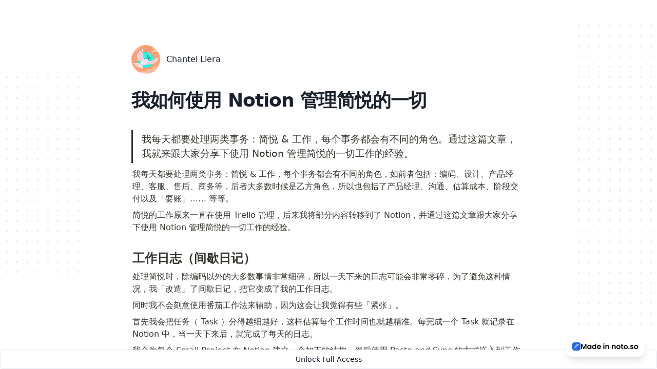

--- FILE ---
content_type: text/html; charset=utf-8
request_url: https://simpread-noto.noto.so/1653387771284
body_size: 22846
content:
<!DOCTYPE html><html lang="en" class="dark:bg-notion-black h-full scroll-smooth bg-white antialiased"><head><meta charSet="utf-8"/><meta name="viewport" content="width=device-width, initial-scale=1"/><link rel="preload" as="image" href="/notoimages/logo.png"/><link rel="preload" as="image" href="https://lh3.googleusercontent.com/a-/AOh14GgmPFrzrYpcrPKfJwnwDEP1lqSDMJinxUYSmXPo=s96-c"/><link rel="stylesheet" href="/_next/static/css/cdbc6ae107dfb9d0.css" data-precedence="next"/><link rel="stylesheet" href="/_next/static/css/b0b701cdd046b4fb.css" data-precedence="next"/><link rel="stylesheet" href="/_next/static/css/789fbee4b412a4b8.css" data-precedence="next"/><link rel="preload" as="script" fetchPriority="low" href="/_next/static/chunks/webpack-b54ebe49ce1202d7.js"/><script src="/_next/static/chunks/9c747c8a-eadd9bd62bbf885b.js" async=""></script><script src="/_next/static/chunks/884-990f764f79374be8.js" async=""></script><script src="/_next/static/chunks/main-app-f360e17262d67546.js" async=""></script><script src="/_next/static/chunks/app/error-d9e5d82025b6aa88.js" async=""></script><script src="/_next/static/chunks/243-78537b54381e9b01.js" async=""></script><script src="/_next/static/chunks/215-8df186a73c2240ed.js" async=""></script><script src="/_next/static/chunks/120-1e47a38d4c1ea386.js" async=""></script><script src="/_next/static/chunks/468-7fcde62327b492ad.js" async=""></script><script src="/_next/static/chunks/app/%5Bdomain%5D/%5Bslug%5D/page-7d3d6026df5e4f14.js" async=""></script><script src="/_next/static/chunks/116-4e262450335aa87a.js" async=""></script><script src="/_next/static/chunks/app/not-found-8e9ab31b20ec270a.js" async=""></script><script src="/_next/static/chunks/790-91ad017a25df5726.js" async=""></script><script src="/_next/static/chunks/400-790c10e98d12f7e3.js" async=""></script><script src="/_next/static/chunks/app/%5Bdomain%5D/layout-119a8c1a432f96fb.js" async=""></script><title>我如何使用 Notion 管理简悦的一切</title><meta name="description" content="我每天都要处理两类事务：简悦 &amp; 工作，每个事务都会有不同的角色。通过这篇文章，我就来跟大家分享下使用 Notion 管理简悦的一切工作的经验。"/><meta name="publisher" content="https://noto.so"/><meta name="robots" content="index, follow"/><meta property="og:title" content="我如何使用 Notion 管理简悦的一切"/><meta property="og:description" content="我每天都要处理两类事务：简悦 &amp; 工作，每个事务都会有不同的角色。通过这篇文章，我就来跟大家分享下使用 Notion 管理简悦的一切工作的经验。"/><meta property="og:url" content="https://simpread-noto.noto.so/1653387771284"/><meta property="og:image" content="https://cdn.sspai.com/2021/12/01/316ccb44c2542cfdc492b84faf0e3085.png"/><meta property="og:type" content="website"/><meta name="twitter:card" content="summary_large_image"/><meta name="twitter:title" content="我如何使用 Notion 管理简悦的一切"/><meta name="twitter:description" content="我每天都要处理两类事务：简悦 &amp; 工作，每个事务都会有不同的角色。通过这篇文章，我就来跟大家分享下使用 Notion 管理简悦的一切工作的经验。"/><meta name="twitter:image" content="https://cdn.sspai.com/2021/12/01/316ccb44c2542cfdc492b84faf0e3085.png"/><link rel="icon" href="https://www.notion.so/image/https%3A%2F%2Fs3-us-west-2.amazonaws.com%2Fsecure.notion-static.com%2F4a351b59-00da-4f58-bfa1-f849d5e1fe59%2Flogo512.png?table=collection&amp;id=697974ab-e73b-4613-a13f-dcfb507ac0a4"/><meta name="next-size-adjust"/><script src="/_next/static/chunks/polyfills-c67a75d1b6f99dc8.js" noModule=""></script></head><script defer="" data-domain="noto.so" src="https://p.futantan.com/js/script.js"></script><body class="flex flex-col h-full"><div class="relative bg-white overflow-x-hidden pt-16"><div class="hidden lg:absolute lg:inset-y-0 lg:block lg:h-full lg:w-full"><div class="relative mx-auto h-full max-w-prose text-lg" aria-hidden="true"><svg class="absolute top-12 left-full translate-x-32 transform" width="404" height="384" fill="none" viewBox="0 0 404 384"><defs><pattern id="74b3fd99-0a6f-4271-bef2-e80eeafdf357" x="0" y="0" width="20" height="20" patternUnits="userSpaceOnUse"><rect x="0" y="0" width="4" height="4" class="text-gray-200" fill="currentColor"></rect></pattern></defs><rect width="404" height="384" fill="url(#74b3fd99-0a6f-4271-bef2-e80eeafdf357)"></rect></svg><svg class="absolute top-1/2 right-full -translate-y-1/2 -translate-x-32 transform" width="404" height="384" fill="none" viewBox="0 0 404 384"><defs><pattern id="f210dbf6-a58d-4871-961e-36d5016a0f49" x="0" y="0" width="20" height="20" patternUnits="userSpaceOnUse"><rect x="0" y="0" width="4" height="4" class="text-gray-200" fill="currentColor"></rect></pattern></defs><rect width="404" height="384" fill="url(#f210dbf6-a58d-4871-961e-36d5016a0f49)"></rect></svg><svg class="absolute bottom-12 left-full translate-x-32 transform" width="404" height="384" fill="none" viewBox="0 0 404 384"><defs><pattern id="d3eb07ae-5182-43e6-857d-35c643af9034" x="0" y="0" width="20" height="20" patternUnits="userSpaceOnUse"><rect x="0" y="0" width="4" height="4" class="text-gray-200" fill="currentColor"></rect></pattern></defs><rect width="404" height="384" fill="url(#d3eb07ae-5182-43e6-857d-35c643af9034)"></rect></svg></div></div><div class="relative px-4 sm:px-6 lg:px-8"><div class="mx-auto mt-6 max-w-3xl text-gray-500"><div class="mb-8 flex items-center"><div class="flex-shrink-0"><a href="/"><span class="sr-only">Chantel Llera</span><img class="h-14 w-14 rounded-full object-cover" src="https://lh3.googleusercontent.com/a-/AOh14GgmPFrzrYpcrPKfJwnwDEP1lqSDMJinxUYSmXPo=s96-c" alt="avatar"/></a></div><div class="ml-3"><p class="text-base font-medium text-gray-900">Chantel Llera</p><div class="flex space-x-1 text-sm text-gray-500"></div></div></div><h1><span class="mt-2 mb-8 block text-3xl font-extrabold leading-8 tracking-tight text-gray-900 sm:text-4xl">我如何使用 Notion 管理简悦的一切</span></h1><div class="custom-notion"><main class="notion light-mode notion-page notion-block-d7abe80ce15948eabd216db9d4f022e6 prose prose-stone max-w-full flex-auto"><div class="notion-viewport"></div><blockquote class="notion-quote notion-block-82b0327e574241fd9a2d1e29d669312b"><div>我每天都要处理两类事务：简悦 &amp; 工作，每个事务都会有不同的角色。通过这篇文章，我就来跟大家分享下使用 Notion 管理简悦的一切工作的经验。</div></blockquote><div class="notion-text notion-block-b02e74e99bf54082865a1f8a013e7026">我每天都要处理两类事务：简悦 &amp; 工作，每个事务都会有不同的角色，如前者包括：编码、设计、产品经理、客服、售后、商务等，后者大多数时候是乙方角色，所以也包括了产品经理、沟通、估算成本、阶段交付以及「要账」…… 等等。</div><div class="notion-text notion-block-fd66758a850440e1b68bbf00566f811e">简悦的工作原来一直在使用 Trello 管理，后来我将部分内容转移到了 Notion，并通过这篇文章跟大家分享下使用 Notion 管理简悦的一切工作的经验。</div><h3 class="notion-h notion-h2 notion-h-indent-0 notion-block-4b4e8c21cede4f0883a9843683a4f355" data-id="4b4e8c21cede4f0883a9843683a4f355"><span><div id="4b4e8c21cede4f0883a9843683a4f355" class="notion-header-anchor"></div><a class="notion-hash-link" href="#4b4e8c21cede4f0883a9843683a4f355" title="工作日志（间歇日记）"><svg viewBox="0 0 16 16" width="16" height="16"><path fill-rule="evenodd" d="M7.775 3.275a.75.75 0 001.06 1.06l1.25-1.25a2 2 0 112.83 2.83l-2.5 2.5a2 2 0 01-2.83 0 .75.75 0 00-1.06 1.06 3.5 3.5 0 004.95 0l2.5-2.5a3.5 3.5 0 00-4.95-4.95l-1.25 1.25zm-4.69 9.64a2 2 0 010-2.83l2.5-2.5a2 2 0 012.83 0 .75.75 0 001.06-1.06 3.5 3.5 0 00-4.95 0l-2.5 2.5a3.5 3.5 0 004.95 4.95l1.25-1.25a.75.75 0 00-1.06-1.06l-1.25 1.25a2 2 0 01-2.83 0z"></path></svg></a><span class="notion-h-title">工作日志（间歇日记）</span></span></h3><div class="notion-text notion-block-197c2f8fe0b14e248bb9fae1d552b729">处理简悦时，除编码以外的大多数事情非常细碎，所以一天下来的日志可能会非常零碎，为了避免这种情况，我「改造」了间歇日记，把它变成了我的工作日志。</div><div class="notion-text notion-block-0adfaecca78f4b299688d057e19d3a2c">同时我不会刻意使用番茄工作法来辅助，因为这会让我觉得有些「紧张」。</div><div class="notion-text notion-block-3f2d6825cf79423aa1aa3053b0218a7a">首先我会把任务（ Task ）分得越细越好，这样估算每个工作时间也就越精准。每完成一个 Task 就记录在 Notion 中，当一天下来后，就完成了每天的日志。</div><div class="notion-text notion-block-f5d366ca65ea479c873629d325bd7c53">我会为每个 Small Project 在 Notion 建立一个如下的结构，然后使用 Paste and Sync 的方式嵌入到工作日志（间歇日记）中。</div><figure class="notion-asset-wrapper notion-asset-wrapper-image notion-block-037197bb40254edcad7f1724f7fdb57f"><div style="position:relative;display:flex;justify-content:center;align-self:center;width:100%;max-width:100%;flex-direction:column"><img src="https://www.notion.so/image/https%3A%2F%2Fcdn.sspai.com%2F2021%2F12%2F01%2Farticle%2F79d285bfbe591e876962e00bd5a1614b?table=block&amp;id=037197bb-4025-4edc-ad7f-1724f7fdb57f&amp;cache=v2" alt="notion image" loading="lazy" decoding="async"/></div></figure><div class="notion-text notion-block-5593246f1cc445c181ad57e6b3d8a4f5">同时在日志中也可以详细描写某些 Task 为什么延迟以及原因等，用作事后复盘。</div><figure class="notion-asset-wrapper notion-asset-wrapper-image notion-block-d2ccff96f5ec47d690dd694f403ab5e7"><div style="position:relative;display:flex;justify-content:center;align-self:center;width:100%;max-width:100%;flex-direction:column"><img src="https://www.notion.so/image/https%3A%2F%2Fcdn.sspai.com%2F2021%2F12%2F01%2Farticle%2Fdf9746350a1d33ef03df7b9b96af4772?table=block&amp;id=d2ccff96-f5ec-47d6-90dd-694f403ab5e7&amp;cache=v2" alt="notion image" loading="lazy" decoding="async"/></div></figure><div class="notion-text notion-block-c984dfc31d684c5c9778ff3490bf8f63">为了更方便 / 快捷地记录，我把 Notion 放到了 SlidePad 里面，随时在右侧打开。</div><figure class="notion-asset-wrapper notion-asset-wrapper-image notion-block-4b6b48db19d6492faed0d1efcba03163"><div style="position:relative;display:flex;justify-content:center;align-self:center;width:100%;max-width:100%;flex-direction:column"><img src="https://www.notion.so/image/https%3A%2F%2Fcdn.sspai.com%2F2021%2F12%2F01%2Farticle%2Fd9c4bc4365cadda1901da4f5db1607da?table=block&amp;id=4b6b48db-19d6-492f-aed0-d1efcba03163&amp;cache=v2" alt="notion image" loading="lazy" decoding="async"/></div></figure><h3 class="notion-h notion-h2 notion-h-indent-0 notion-block-3a61071afa0840d3ad0d0ef35cf61176" data-id="3a61071afa0840d3ad0d0ef35cf61176"><span><div id="3a61071afa0840d3ad0d0ef35cf61176" class="notion-header-anchor"></div><a class="notion-hash-link" href="#3a61071afa0840d3ad0d0ef35cf61176" title="工作进度"><svg viewBox="0 0 16 16" width="16" height="16"><path fill-rule="evenodd" d="M7.775 3.275a.75.75 0 001.06 1.06l1.25-1.25a2 2 0 112.83 2.83l-2.5 2.5a2 2 0 01-2.83 0 .75.75 0 00-1.06 1.06 3.5 3.5 0 004.95 0l2.5-2.5a3.5 3.5 0 00-4.95-4.95l-1.25 1.25zm-4.69 9.64a2 2 0 010-2.83l2.5-2.5a2 2 0 012.83 0 .75.75 0 001.06-1.06 3.5 3.5 0 00-4.95 0l-2.5 2.5a3.5 3.5 0 004.95 4.95l1.25-1.25a.75.75 0 00-1.06-1.06l-1.25 1.25a2 2 0 01-2.83 0z"></path></svg></a><span class="notion-h-title"><b>工作进度</b></span></span></h3><div class="notion-text notion-block-bdfc84f6534549e69cf4071cd9d522d7">得益于 Notion 的复合视图，当完成每个阶段的内容并手动记录时间后，会得到下面这样的一张甘特图。</div><figure class="notion-asset-wrapper notion-asset-wrapper-image notion-block-dca2df46732c4f9cab77a9fa2f4c5759"><div style="position:relative;display:flex;justify-content:center;align-self:center;width:100%;max-width:100%;flex-direction:column"><img src="https://www.notion.so/image/https%3A%2F%2Fcdn.sspai.com%2F2021%2F12%2F01%2Farticle%2Fd6027cfdc15580892a6013d9af40ae95?table=block&amp;id=dca2df46-732c-4f9c-ab77-a9fa2f4c5759&amp;cache=v2" alt="notion image" loading="lazy" decoding="async"/></div></figure><div class="notion-text notion-block-bae47dad35cb4203abe9719e60525715">点开任意 Page，就是上面的工作日志（间歇日记）</div><figure class="notion-asset-wrapper notion-asset-wrapper-image notion-block-3019709c048042be9fd181347dc3b575"><div style="position:relative;display:flex;justify-content:center;align-self:center;width:100%;max-width:100%;flex-direction:column"><img src="https://www.notion.so/image/https%3A%2F%2Fcdn.sspai.com%2F2021%2F12%2F01%2Farticle%2F2bbc8bd3258cd5247ed182e607a33504?table=block&amp;id=3019709c-0480-42be-9fd1-81347dc3b575&amp;cache=v2" alt="notion image" loading="lazy" decoding="async"/></div></figure><h3 class="notion-h notion-h2 notion-h-indent-0 notion-block-6d27322ded7f48a8bb1f62024852347e" data-id="6d27322ded7f48a8bb1f62024852347e"><span><div id="6d27322ded7f48a8bb1f62024852347e" class="notion-header-anchor"></div><a class="notion-hash-link" href="#6d27322ded7f48a8bb1f62024852347e" title="产品动态（奖励机制）"><svg viewBox="0 0 16 16" width="16" height="16"><path fill-rule="evenodd" d="M7.775 3.275a.75.75 0 001.06 1.06l1.25-1.25a2 2 0 112.83 2.83l-2.5 2.5a2 2 0 01-2.83 0 .75.75 0 00-1.06 1.06 3.5 3.5 0 004.95 0l2.5-2.5a3.5 3.5 0 00-4.95-4.95l-1.25 1.25zm-4.69 9.64a2 2 0 010-2.83l2.5-2.5a2 2 0 012.83 0 .75.75 0 001.06-1.06 3.5 3.5 0 00-4.95 0l-2.5 2.5a3.5 3.5 0 004.95 4.95l1.25-1.25a.75.75 0 00-1.06-1.06l-1.25 1.25a2 2 0 01-2.83 0z"></path></svg></a><span class="notion-h-title"><b>产品动态（奖励机制）</b></span></span></h3><div class="notion-text notion-block-12418025acc44ce6831158ebe5f199a1">每完成一个项目，我都会放到 Notion 的一个叫做产品动态的 Calendar 里面，经年累月后会形成下图，算是对自己有一定的成就鼓励机制。 😁</div><figure class="notion-asset-wrapper notion-asset-wrapper-image notion-block-feada1666eb5460d84345a69d470bc80"><div style="position:relative;display:flex;justify-content:center;align-self:center;width:100%;max-width:100%;flex-direction:column"><img src="https://www.notion.so/image/https%3A%2F%2Fcdn.sspai.com%2F2021%2F12%2F01%2Farticle%2Fdcf998c9e173632ef816f7fae4165c9b?table=block&amp;id=feada166-6eb5-460d-8434-5a69d470bc80&amp;cache=v2" alt="notion image" loading="lazy" decoding="async"/></div></figure><div class="notion-text notion-block-c897f0bd64fe4870ad35b2090d4e571e">上面的两个 Page 同样放在了一个 Workspace 里面。</div><figure class="notion-asset-wrapper notion-asset-wrapper-image notion-block-435e44068d6d421e8d3ec247c9485f70"><div style="position:relative;display:flex;justify-content:center;align-self:center;width:100%;max-width:100%;flex-direction:column"><img src="https://www.notion.so/image/https%3A%2F%2Fcdn.sspai.com%2F2021%2F12%2F01%2Farticle%2F6222207b9d021d412dd545aeeb4cbfaf?table=block&amp;id=435e4406-8d6d-421e-8d3e-c247c9485f70&amp;cache=v2" alt="notion image" loading="lazy" decoding="async"/></div></figure><h3 class="notion-h notion-h2 notion-h-indent-0 notion-block-1dc8ed04d9ce4239811629eb189edfb9" data-id="1dc8ed04d9ce4239811629eb189edfb9"><span><div id="1dc8ed04d9ce4239811629eb189edfb9" class="notion-header-anchor"></div><a class="notion-hash-link" href="#1dc8ed04d9ce4239811629eb189edfb9" title="文章协作"><svg viewBox="0 0 16 16" width="16" height="16"><path fill-rule="evenodd" d="M7.775 3.275a.75.75 0 001.06 1.06l1.25-1.25a2 2 0 112.83 2.83l-2.5 2.5a2 2 0 01-2.83 0 .75.75 0 00-1.06 1.06 3.5 3.5 0 004.95 0l2.5-2.5a3.5 3.5 0 00-4.95-4.95l-1.25 1.25zm-4.69 9.64a2 2 0 010-2.83l2.5-2.5a2 2 0 012.83 0 .75.75 0 001.06-1.06 3.5 3.5 0 00-4.95 0l-2.5 2.5a3.5 3.5 0 004.95 4.95l1.25-1.25a.75.75 0 00-1.06-1.06l-1.25 1.25a2 2 0 01-2.83 0z"></path></svg></a><span class="notion-h-title"><b>文章协作</b></span></span></h3><div class="notion-text notion-block-81ffbbbcc44d438183283aa3e4a6e161">除了上面的项目管理外，得益于 Notion 的协作功能，我会把在 Typora 写完的文章复制到 Notion，然后方便简悦其他用户先审阅或阅读。</div><div class="notion-text notion-block-9145a96551ac46f0a5a95d8408649d2a">比如我在《<a target="_blank" rel="noopener noreferrer" class="notion-link" href="https://sspai.com/post/69972">本地存储 + 线上获取：我的个人数据库建构路径</a>》的文章就是通过此方式进行的修改和审批。</div><figure class="notion-asset-wrapper notion-asset-wrapper-image notion-block-1a28e5842edb41359f7919dba5a81c95"><div style="position:relative;display:flex;justify-content:center;align-self:center;width:100%;max-width:100%;flex-direction:column"><img src="https://www.notion.so/image/https%3A%2F%2Fcdn.sspai.com%2F2021%2F12%2F01%2Farticle%2F8585f8f5f72b5013367cbe7b8aa7b5ef?table=block&amp;id=1a28e584-2edb-4135-9f79-19dba5a81c95&amp;cache=v2" alt="notion image" loading="lazy" decoding="async"/></div></figure><div class="notion-text notion-block-7d236b73c5844648ba2d96b9ce8e8d90">每完成一个修改就 Resolved 掉一个，直到没有任何 Comment 即为完成。截至目前为止，大部分长文章都是在这里发出的。</div><figure class="notion-asset-wrapper notion-asset-wrapper-image notion-block-92e1306e3cde47119819b249748aace1"><div style="position:relative;display:flex;justify-content:center;align-self:center;width:100%;max-width:100%;flex-direction:column"><img src="https://www.notion.so/image/https%3A%2F%2Fcdn.sspai.com%2F2021%2F12%2F01%2Farticle%2F7da767a895533d50eb8ca32d449dd24b?table=block&amp;id=92e1306e-3cde-4711-9819-b249748aace1&amp;cache=v2" alt="notion image" loading="lazy" decoding="async"/></div></figure><h3 class="notion-h notion-h2 notion-h-indent-0 notion-block-7687d319f0504856b5699128769aaa74" data-id="7687d319f0504856b5699128769aaa74"><span><div id="7687d319f0504856b5699128769aaa74" class="notion-header-anchor"></div><a class="notion-hash-link" href="#7687d319f0504856b5699128769aaa74" title="子项目"><svg viewBox="0 0 16 16" width="16" height="16"><path fill-rule="evenodd" d="M7.775 3.275a.75.75 0 001.06 1.06l1.25-1.25a2 2 0 112.83 2.83l-2.5 2.5a2 2 0 01-2.83 0 .75.75 0 00-1.06 1.06 3.5 3.5 0 004.95 0l2.5-2.5a3.5 3.5 0 00-4.95-4.95l-1.25 1.25zm-4.69 9.64a2 2 0 010-2.83l2.5-2.5a2 2 0 012.83 0 .75.75 0 001.06-1.06 3.5 3.5 0 00-4.95 0l-2.5 2.5a3.5 3.5 0 004.95 4.95l1.25-1.25a.75.75 0 00-1.06-1.06l-1.25 1.25a2 2 0 01-2.83 0z"></path></svg></a><span class="notion-h-title"><b>子项目</b></span></span></h3><div class="notion-text notion-block-2bfc7df1334e4ee6941b15c51e3b1662">稍微大一些的项目都是在 Trello 完成的，部分项目因为太小，所以都放到了 Notion 中，并通过 Paste and Sync 结合到开发日志中。</div><figure class="notion-asset-wrapper notion-asset-wrapper-image notion-block-6a3dfa61f8fb4092971047ca0977e92a"><div style="position:relative;display:flex;justify-content:center;align-self:center;width:100%;max-width:100%;flex-direction:column"><img src="https://www.notion.so/image/https%3A%2F%2Fcdn.sspai.com%2F2021%2F12%2F01%2Farticle%2F67498271b784e766cb8f7707cbeca6c4?table=block&amp;id=6a3dfa61-f8fb-4092-9710-47ca0977e92a&amp;cache=v2" alt="notion image" loading="lazy" decoding="async"/></div></figure><div class="notion-text notion-block-2a7f230e8b154ec98bd7f39384a3deaa">甚至于协作项目与每月统计简悦的销售都在 Notion 管理。</div><figure class="notion-asset-wrapper notion-asset-wrapper-image notion-block-38f2f4853d834cc3a80835758159e7a1"><div style="position:relative;display:flex;justify-content:center;align-self:center;width:100%;max-width:100%;flex-direction:column"><img src="https://www.notion.so/image/https%3A%2F%2Fcdn.sspai.com%2F2021%2F12%2F01%2Farticle%2F569822ab2e266997231cc25f620344d7?table=block&amp;id=38f2f485-3d83-4cc3-a808-35758159e7a1&amp;cache=v2" alt="notion image" loading="lazy" decoding="async"/></div></figure><h3 class="notion-h notion-h2 notion-h-indent-0 notion-block-b70ae15b8d7040659018e828c0768e6c" data-id="b70ae15b8d7040659018e828c0768e6c"><span><div id="b70ae15b8d7040659018e828c0768e6c" class="notion-header-anchor"></div><a class="notion-hash-link" href="#b70ae15b8d7040659018e828c0768e6c" title="All-in-one"><svg viewBox="0 0 16 16" width="16" height="16"><path fill-rule="evenodd" d="M7.775 3.275a.75.75 0 001.06 1.06l1.25-1.25a2 2 0 112.83 2.83l-2.5 2.5a2 2 0 01-2.83 0 .75.75 0 00-1.06 1.06 3.5 3.5 0 004.95 0l2.5-2.5a3.5 3.5 0 00-4.95-4.95l-1.25 1.25zm-4.69 9.64a2 2 0 010-2.83l2.5-2.5a2 2 0 012.83 0 .75.75 0 001.06-1.06 3.5 3.5 0 00-4.95 0l-2.5 2.5a3.5 3.5 0 004.95 4.95l1.25-1.25a.75.75 0 00-1.06-1.06l-1.25 1.25a2 2 0 01-2.83 0z"></path></svg></a><span class="notion-h-title"><b>All-in-one</b></span></span></h3><div class="notion-text notion-block-f174c31a85ad45c6951a579b9b8f3e5f">Notion 提倡的 All-in-one 到底是什么样的内容更适合使用 Notion？从我的角度看的话，可以包含两类：</div><ul class="notion-list notion-list-disc notion-block-dd78ce36416d4a2e9012b470991c5d74"><li>结构化的内容</li></ul><ul class="notion-list notion-list-disc notion-block-7f20295b84c945dcacfa914819136dbb"><li>协作的内容</li></ul><div class="notion-text notion-block-fc02e86e14e447f7a46d21ac41a940dc">如果只是转存一篇文章，以备不时之需的话，Notion 非常不合适，因为文章本身就是非结构化的数据。</div><div class="notion-text notion-block-30a65a4a1f3e4d53b454e57688d64419">All-in-one 的「one」指的应该是结构化的「元数据」，而 All 则是将元数据以不同数据视图的方式展示。</div><div class="notion-text notion-block-c096b2ab5e254d9199ee6a415641534d">虽然这不是 Notion 最先发明的，但确实是 Notion 将其发扬光大的。</div><div class="notion-text notion-block-6beb03e07eeb41b09bf6dfef24a0ac71">以上就是我使用 Notion 管理简悦的相关方法与经验，希望能够对你起到帮助。</div><div class="notion-text notion-block-f85066f1b1ac43559cf0b28824e72009">编注：简悦在 <a target="_blank" rel="noopener noreferrer" class="notion-link" href="https://sspai.com/mall">少数派正版软件商城</a> 有售，你可以在 <a target="_blank" rel="noopener noreferrer" class="notion-link" href="https://sspai.com/item/186">这里</a> 进行获取。</div><figure class="notion-asset-wrapper notion-asset-wrapper-image notion-block-d48e0aba27a54b9e89e4bc8625f2358f"><div style="position:relative;display:flex;justify-content:center;align-self:center;width:100%;max-width:100%;flex-direction:column"><img src="https://www.notion.so/image/https%3A%2F%2Fcdn.sspai.com%2Farticle%2F5b1a2cd5-a6c8-f04e-1510-1060b5fc8342.jpg%3FimageMogr2%2Fauto-orient%2Fquality%2F95%2Fthumbnail%2F!200x200r%2Fgravity%2FCenter%2Fcrop%2F200x200%2Finterlace%2F1?table=block&amp;id=d48e0aba-27a5-4b9e-89e4-bc8625f2358f&amp;cache=v2" alt="notion image" loading="lazy" decoding="async"/></div></figure><div class="notion-text notion-block-e27697687fef4963aa9029a4c55e4cb1">简悦 2.0 阅读模式 + 标注系统 + 稍后读，你的知识管理解决方案。 ¥18.00 ¥68.00 去购买</div><blockquote class="notion-quote notion-block-f78f7912c15f40e7b44dedc61df79be5"><div>下载少数派 客户端 、关注 少数派公众号 ，发现更多实用 App 📱</div></blockquote><blockquote class="notion-quote notion-block-fa9be8a70a7f49fe9d62074065d2b88a"><div>实用、好用的 正版软件，少数派为你呈现 🚀 本文由简悦 SimpRead 转码</div></blockquote></main></div><div class="mt-16 justify-between border-t border-slate-200 py-10 text-slate-500 dark:border-slate-200/5 sm:flex"><div class="mb-6 sm:mb-0 sm:flex"><p>Copyright © <!-- -->2026 Chantel Llera</p></div></div></div></div></div><a href="https://noto.so/" target="_blank" class="flex gap-2 bg-white fixed right-6 bottom-6 py-3 px-3 rounded-xl shadow-lg items-center"><div class="w-4 h-4"><img src="/notoimages/logo.png" alt="logo" width="16" height="16"/></div><svg width="113" height="12" viewBox="0 0 113 12" fill="none" xmlns="http://www.w3.org/2000/svg"><path d="M11.62 1.228V11H9.66V4.644L7.042 11H5.558L2.926 4.644V11H0.966V1.228H3.192L6.3 8.494L9.408 1.228H11.62ZM13.0538 7.094C13.0538 6.31 13.2078 5.61467 13.5158 5.008C13.8331 4.40133 14.2578 3.93467 14.7898 3.608C15.3311 3.28133 15.9331 3.118 16.5958 3.118C17.1745 3.118 17.6785 3.23467 18.1078 3.468C18.5465 3.70133 18.8965 3.99533 19.1578 4.35V3.244H21.1318V11H19.1578V9.866C18.9058 10.23 18.5558 10.5333 18.1078 10.776C17.6691 11.0093 17.1605 11.126 16.5818 11.126C15.9285 11.126 15.3311 10.958 14.7898 10.622C14.2578 10.286 13.8331 9.81467 13.5158 9.208C13.2078 8.592 13.0538 7.88733 13.0538 7.094ZM19.1578 7.122C19.1578 6.646 19.0645 6.24 18.8778 5.904C18.6911 5.55867 18.4391 5.29733 18.1218 5.12C17.8045 4.93333 17.4638 4.84 17.0998 4.84C16.7358 4.84 16.3998 4.92867 16.0918 5.106C15.7838 5.28333 15.5318 5.54467 15.3358 5.89C15.1491 6.226 15.0558 6.62733 15.0558 7.094C15.0558 7.56067 15.1491 7.97133 15.3358 8.326C15.5318 8.67133 15.7838 8.93733 16.0918 9.124C16.4091 9.31067 16.7451 9.404 17.0998 9.404C17.4638 9.404 17.8045 9.31533 18.1218 9.138C18.4391 8.95133 18.6911 8.69 18.8778 8.354C19.0645 8.00867 19.1578 7.598 19.1578 7.122ZM22.5421 7.094C22.5421 6.31 22.6961 5.61467 23.0041 5.008C23.3214 4.40133 23.7507 3.93467 24.2921 3.608C24.8334 3.28133 25.4354 3.118 26.0981 3.118C26.6021 3.118 27.0827 3.23 27.5401 3.454C27.9974 3.66867 28.3614 3.958 28.6321 4.322V0.64H30.6201V11H28.6321V9.852C28.3894 10.2347 28.0487 10.5427 27.6101 10.776C27.1714 11.0093 26.6627 11.126 26.0841 11.126C25.4307 11.126 24.8334 10.958 24.2921 10.622C23.7507 10.286 23.3214 9.81467 23.0041 9.208C22.6961 8.592 22.5421 7.88733 22.5421 7.094ZM28.6461 7.122C28.6461 6.646 28.5527 6.24 28.3661 5.904C28.1794 5.55867 27.9274 5.29733 27.6101 5.12C27.2927 4.93333 26.9521 4.84 26.5881 4.84C26.2241 4.84 25.8881 4.92867 25.5801 5.106C25.2721 5.28333 25.0201 5.54467 24.8241 5.89C24.6374 6.226 24.5441 6.62733 24.5441 7.094C24.5441 7.56067 24.6374 7.97133 24.8241 8.326C25.0201 8.67133 25.2721 8.93733 25.5801 9.124C25.8974 9.31067 26.2334 9.404 26.5881 9.404C26.9521 9.404 27.2927 9.31533 27.6101 9.138C27.9274 8.95133 28.1794 8.69 28.3661 8.354C28.5527 8.00867 28.6461 7.598 28.6461 7.122ZM39.7444 6.954C39.7444 7.234 39.7257 7.486 39.6884 7.71H34.0184C34.065 8.27 34.261 8.70867 34.6064 9.026C34.9517 9.34333 35.3764 9.502 35.8804 9.502C36.6084 9.502 37.1264 9.18933 37.4344 8.564H39.5484C39.3244 9.31067 38.895 9.92667 38.2604 10.412C37.6257 10.888 36.8464 11.126 35.9224 11.126C35.1757 11.126 34.5037 10.9627 33.9064 10.636C33.3184 10.3 32.8564 9.82867 32.5204 9.222C32.1937 8.61533 32.0304 7.91533 32.0304 7.122C32.0304 6.31933 32.1937 5.61467 32.5204 5.008C32.847 4.40133 33.3044 3.93467 33.8924 3.608C34.4804 3.28133 35.157 3.118 35.9224 3.118C36.6597 3.118 37.3177 3.27667 37.8964 3.594C38.4844 3.91133 38.937 4.364 39.2544 4.952C39.581 5.53067 39.7444 6.198 39.7444 6.954ZM37.7144 6.394C37.705 5.89 37.523 5.48867 37.1684 5.19C36.8137 4.882 36.3797 4.728 35.8664 4.728C35.381 4.728 34.9704 4.87733 34.6344 5.176C34.3077 5.46533 34.107 5.87133 34.0324 6.394H37.7144ZM45.5049 2.32C45.1596 2.32 44.8703 2.21267 44.6369 1.998C44.4129 1.774 44.3009 1.49867 44.3009 1.172C44.3009 0.845333 44.4129 0.574666 44.6369 0.359999C44.8703 0.135999 45.1596 0.0239995 45.5049 0.0239995C45.8503 0.0239995 46.1349 0.135999 46.3589 0.359999C46.5923 0.574666 46.7089 0.845333 46.7089 1.172C46.7089 1.49867 46.5923 1.774 46.3589 1.998C46.1349 2.21267 45.8503 2.32 45.5049 2.32ZM46.4709 3.244V11H44.5109V3.244H46.4709ZM52.7054 3.132C53.6294 3.132 54.3761 3.426 54.9454 4.014C55.5147 4.59267 55.7994 5.40467 55.7994 6.45V11H53.8394V6.716C53.8394 6.1 53.6854 5.62867 53.3774 5.302C53.0694 4.966 52.6494 4.798 52.1174 4.798C51.5761 4.798 51.1467 4.966 50.8294 5.302C50.5214 5.62867 50.3674 6.1 50.3674 6.716V11H48.4074V3.244H50.3674V4.21C50.6287 3.874 50.9601 3.61267 51.3614 3.426C51.7721 3.23 52.2201 3.132 52.7054 3.132ZM65.2972 3.132C66.2212 3.132 66.9679 3.426 67.5372 4.014C68.1065 4.59267 68.3912 5.40467 68.3912 6.45V11H66.4312V6.716C66.4312 6.1 66.2772 5.62867 65.9692 5.302C65.6612 4.966 65.2412 4.798 64.7092 4.798C64.1679 4.798 63.7385 4.966 63.4212 5.302C63.1132 5.62867 62.9592 6.1 62.9592 6.716V11H60.9992V3.244H62.9592V4.21C63.2205 3.874 63.5519 3.61267 63.9532 3.426C64.3639 3.23 64.8119 3.132 65.2972 3.132ZM73.6991 11.126C72.9524 11.126 72.2804 10.9627 71.6831 10.636C71.0857 10.3 70.6144 9.82867 70.2691 9.222C69.9331 8.61533 69.7651 7.91533 69.7651 7.122C69.7651 6.32867 69.9377 5.62867 70.2831 5.022C70.6377 4.41533 71.1184 3.94867 71.7251 3.622C72.3317 3.286 73.0084 3.118 73.7551 3.118C74.5017 3.118 75.1784 3.286 75.7851 3.622C76.3917 3.94867 76.8677 4.41533 77.2131 5.022C77.5677 5.62867 77.7451 6.32867 77.7451 7.122C77.7451 7.91533 77.5631 8.61533 77.1991 9.222C76.8444 9.82867 76.3591 10.3 75.7431 10.636C75.1364 10.9627 74.4551 11.126 73.6991 11.126ZM73.6991 9.418C74.0537 9.418 74.3851 9.334 74.6931 9.166C75.0104 8.98867 75.2624 8.72733 75.4491 8.382C75.6357 8.03667 75.7291 7.61667 75.7291 7.122C75.7291 6.38467 75.5331 5.82 75.1411 5.428C74.7584 5.02667 74.2871 4.826 73.7271 4.826C73.1671 4.826 72.6957 5.02667 72.3131 5.428C71.9397 5.82 71.7531 6.38467 71.7531 7.122C71.7531 7.85933 71.9351 8.42867 72.2991 8.83C72.6724 9.222 73.1391 9.418 73.6991 9.418ZM81.4648 4.854V8.606C81.4648 8.86733 81.5255 9.05867 81.6468 9.18C81.7775 9.292 81.9921 9.348 82.2908 9.348H83.2008V11H81.9688C80.3168 11 79.4908 10.1973 79.4908 8.592V4.854H78.5668V3.244H79.4908V1.326H81.4648V3.244H83.2008V4.854H81.4648ZM88.0545 11.126C87.3079 11.126 86.6359 10.9627 86.0385 10.636C85.4412 10.3 84.9699 9.82867 84.6245 9.222C84.2885 8.61533 84.1205 7.91533 84.1205 7.122C84.1205 6.32867 84.2932 5.62867 84.6385 5.022C84.9932 4.41533 85.4739 3.94867 86.0805 3.622C86.6872 3.286 87.3639 3.118 88.1105 3.118C88.8572 3.118 89.5339 3.286 90.1405 3.622C90.7472 3.94867 91.2232 4.41533 91.5685 5.022C91.9232 5.62867 92.1005 6.32867 92.1005 7.122C92.1005 7.91533 91.9185 8.61533 91.5545 9.222C91.1999 9.82867 90.7145 10.3 90.0985 10.636C89.4919 10.9627 88.8105 11.126 88.0545 11.126ZM88.0545 9.418C88.4092 9.418 88.7405 9.334 89.0485 9.166C89.3659 8.98867 89.6179 8.72733 89.8045 8.382C89.9912 8.03667 90.0845 7.61667 90.0845 7.122C90.0845 6.38467 89.8885 5.82 89.4965 5.428C89.1139 5.02667 88.6425 4.826 88.0825 4.826C87.5225 4.826 87.0512 5.02667 86.6685 5.428C86.2952 5.82 86.1085 6.38467 86.1085 7.122C86.1085 7.85933 86.2905 8.42867 86.6545 8.83C87.0279 9.222 87.4945 9.418 88.0545 9.418ZM94.4063 11.098C94.0516 11.098 93.7576 10.9907 93.5243 10.776C93.3003 10.552 93.1883 10.2767 93.1883 9.95C93.1883 9.62333 93.3003 9.35267 93.5243 9.138C93.7576 8.914 94.0516 8.802 94.4063 8.802C94.7516 8.802 95.0363 8.914 95.2603 9.138C95.4843 9.35267 95.5963 9.62333 95.5963 9.95C95.5963 10.2767 95.4843 10.552 95.2603 10.776C95.0363 10.9907 94.7516 11.098 94.4063 11.098ZM100.143 11.126C99.5083 11.126 98.939 11.014 98.435 10.79C97.931 10.5567 97.5297 10.244 97.231 9.852C96.9417 9.46 96.783 9.026 96.755 8.55H98.729C98.7663 8.84867 98.911 9.096 99.163 9.292C99.4243 9.488 99.7463 9.586 100.129 9.586C100.502 9.586 100.792 9.51133 100.997 9.362C101.212 9.21267 101.319 9.02133 101.319 8.788C101.319 8.536 101.188 8.34933 100.927 8.228C100.675 8.09733 100.269 7.95733 99.709 7.808C99.1303 7.668 98.6543 7.52333 98.281 7.374C97.917 7.22467 97.5997 6.996 97.329 6.688C97.0677 6.38 96.937 5.96467 96.937 5.442C96.937 5.01267 97.0583 4.62067 97.301 4.266C97.553 3.91133 97.9077 3.63133 98.365 3.426C98.8317 3.22067 99.3777 3.118 100.003 3.118C100.927 3.118 101.664 3.35133 102.215 3.818C102.766 4.27533 103.069 4.896 103.125 5.68H101.249C101.221 5.372 101.09 5.12933 100.857 4.952C100.633 4.76533 100.33 4.672 99.947 4.672C99.5923 4.672 99.317 4.73733 99.121 4.868C98.9343 4.99867 98.841 5.18067 98.841 5.414C98.841 5.67533 98.9717 5.876 99.233 6.016C99.4943 6.14667 99.9003 6.282 100.451 6.422C101.011 6.562 101.473 6.70667 101.837 6.856C102.201 7.00533 102.514 7.23867 102.775 7.556C103.046 7.864 103.186 8.27467 103.195 8.788C103.195 9.236 103.069 9.63733 102.817 9.992C102.574 10.3467 102.22 10.6267 101.753 10.832C101.296 11.028 100.759 11.126 100.143 11.126ZM108.248 11.126C107.501 11.126 106.829 10.9627 106.232 10.636C105.635 10.3 105.163 9.82867 104.818 9.222C104.482 8.61533 104.314 7.91533 104.314 7.122C104.314 6.32867 104.487 5.62867 104.832 5.022C105.187 4.41533 105.667 3.94867 106.274 3.622C106.881 3.286 107.557 3.118 108.304 3.118C109.051 3.118 109.727 3.286 110.334 3.622C110.941 3.94867 111.417 4.41533 111.762 5.022C112.117 5.62867 112.294 6.32867 112.294 7.122C112.294 7.91533 112.112 8.61533 111.748 9.222C111.393 9.82867 110.908 10.3 110.292 10.636C109.685 10.9627 109.004 11.126 108.248 11.126ZM108.248 9.418C108.603 9.418 108.934 9.334 109.242 9.166C109.559 8.98867 109.811 8.72733 109.998 8.382C110.185 8.03667 110.278 7.61667 110.278 7.122C110.278 6.38467 110.082 5.82 109.69 5.428C109.307 5.02667 108.836 4.826 108.276 4.826C107.716 4.826 107.245 5.02667 106.862 5.428C106.489 5.82 106.302 6.38467 106.302 7.122C106.302 7.85933 106.484 8.42867 106.848 8.83C107.221 9.222 107.688 9.418 108.248 9.418Z" fill="black"></path></svg></a><button class="inline-flex items-center justify-center rounded-md text-sm font-medium ring-offset-background transition-colors focus-visible:outline-none focus-visible:ring-2 focus-visible:ring-ring focus-visible:ring-offset-2 disabled:pointer-events-none disabled:opacity-50 border border-input bg-background hover:bg-accent hover:text-accent-foreground h-10 px-4 py-2" type="button" aria-haspopup="dialog" aria-expanded="true" aria-controls="radix-:Remla:" data-state="open">Unlock Full Access</button><script src="/_next/static/chunks/webpack-b54ebe49ce1202d7.js" async=""></script><script>(self.__next_f=self.__next_f||[]).push([0]);self.__next_f.push([2,null])</script><script>self.__next_f.push([1,"1:HL[\"/_next/static/css/cdbc6ae107dfb9d0.css\",\"style\"]\n0:\"$L2\"\n"])</script><script>self.__next_f.push([1,"3:HL[\"/_next/static/css/b0b701cdd046b4fb.css\",\"style\"]\n4:HL[\"/_next/static/css/789fbee4b412a4b8.css\",\"style\"]\n"])</script><script>self.__next_f.push([1,"5:I[47435,[],\"\"]\n7:I[81601,[],\"\"]\n8:I[76451,[],\"\"]\n9:I[90156,[\"601\",\"static/chunks/app/error-d9e5d82025b6aa88.js\"],\"\"]\na:I[91999,[],\"\"]\nb:I[18215,[\"243\",\"static/chunks/243-78537b54381e9b01.js\",\"215\",\"static/chunks/215-8df186a73c2240ed.js\",\"120\",\"static/chunks/120-1e47a38d4c1ea386.js\",\"468\",\"static/chunks/468-7fcde62327b492ad.js\",\"921\",\"static/chunks/app/%5Bdomain%5D/%5Bslug%5D/page-7d3d6026df5e4f14.js\"],\"\"]\nd:I[1116,[\"215\",\"static/chunks/215-8df186a73c2240ed.js\",\"116\",\"static/chunks/116-4e262450335aa87a.js\""])</script><script>self.__next_f.push([1,",\"160\",\"static/chunks/app/not-found-8e9ab31b20ec270a.js\"],\"Image\"]\nc:T588,"])</script><script>self.__next_f.push([1,"M395.538 122.524c-3.121-3.175-7.354-5.184-11.48-6.511a67.553 67.553 0 00-14.942-2.691c-11.121-.879-25.005 0-40.395 3.139-30.799 6.314-68.485 21.92-103.446 52.145-34.978 30.242-56.826 66.799-67.409 97.275-5.273 15.193-7.892 29.309-7.695 40.682.09 5.668.897 11.121 2.762 15.785.305.717.628 1.471 1.005 2.188a1225.594 1225.594 0 00-40.503 61.077 9.47 9.47 0 002.816 12.915 9.043 9.043 0 0012.646-2.87 1213.154 1213.154 0 0138.709-58.476c5.112 2.529 11.05 3.498 17.184 3.265 9.202-.359 19.696-3.373 30.907-8.79 22.422-10.852 49.22-32.054 77.185-65.328l27.229-27.803a9.472 9.472 0 000-13.256l-13.077-13.345 23.517 3.749a9.048 9.048 0 007.946-2.691 2674.05 2674.05 0 0111.892-12.269c11.893-12.198 23.176-23.768 31.624-33.938 5.633-6.78 10.494-13.489 13.525-19.857 2.924-6.188 4.987-13.866 2.009-21.31a9.404 9.404 0 00-2.009-3.085zM178.961 321.433c29.632-40.288 62.907-79.015 100.019-111.679l21.705 22.135-21.005 21.453a9.89 9.89 0 00-.485.538c-26.906 32.091-51.857 51.427-71.337 60.862-9.758 4.718-17.758 6.781-23.749 6.996a22.991 22.991 0 01-5.148-.305zM300.38 191.924c23.498-18.439 48.431-34.332 74.835-46.637a122.808 122.808 0 01-7.175 9.381c-7.928 9.561-18.44 20.341-30.153 32.359l-9.148 9.4-28.359-4.503zm60.019-60.216c-76.307 37.741-139.967 103.266-191.914 172.828.126-8.323 2.171-19.48 6.637-32.395 9.561-27.534 29.597-61.257 61.974-89.257 32.413-28.001 67.194-42.333 95.248-48.073a143.027 143.027 0 0128.055-3.103z"])</script><script>self.__next_f.push([1,"2:[[[\"$\",\"link\",\"0\",{\"rel\":\"stylesheet\",\"href\":\"/_next/static/css/cdbc6ae107dfb9d0.css\",\"precedence\":\"next\",\"crossOrigin\":\"$undefined\"}]],[\"$\",\"$L5\",null,{\"buildId\":\"qa32iqbik4pCkurFw_86z\",\"assetPrefix\":\"\",\"initialCanonicalUrl\":\"/1653387771284\",\"initialTree\":[\"\",{\"children\":[[\"domain\",\"simpread-noto.noto.so\",\"d\"],{\"children\":[[\"slug\",\"1653387771284\",\"d\"],{\"children\":[\"__PAGE__\",{}]}]}]},\"$undefined\",\"$undefined\",true],\"initialHead\":[false,\"$L6\"],\"globalErrorComponent\":\"$7\",\"children\":[null,[\"$\",\"html\",null,{\"lang\":\"en\",\"className\":\"dark:bg-notion-black h-full scroll-smooth bg-white antialiased\",\"children\":[[\"$\",\"script\",null,{\"defer\":true,\"data-domain\":\"noto.so\",\"src\":\"https://p.futantan.com/js/script.js\"}],[\"$\",\"body\",null,{\"className\":\"flex flex-col h-full\",\"children\":[\"$\",\"$L8\",null,{\"parallelRouterKey\":\"children\",\"segmentPath\":[\"children\"],\"loading\":\"$undefined\",\"loadingStyles\":\"$undefined\",\"hasLoading\":false,\"error\":\"$9\",\"errorStyles\":[],\"template\":[\"$\",\"$La\",null,{}],\"templateStyles\":\"$undefined\",\"notFound\":[\"$\",\"div\",null,{\"className\":\"relative flex min-h-full justify-center md:px-12 lg:px-0\",\"children\":[[\"$\",\"div\",null,{\"className\":\"relative z-10 flex flex-1 flex-col bg-white px-4 py-10 shadow-2xl sm:justify-center md:flex-none md:px-28\",\"children\":[\"$\",\"main\",null,{\"className\":\"mx-auto w-full max-w-md sm:px-4 md:w-96 md:max-w-sm md:px-0\",\"children\":[[\"$\",\"div\",null,{\"className\":\"flex\",\"children\":[\"$\",\"$Lb\",null,{\"href\":\"/\",\"aria-label\":\"Home\",\"children\":[\"$\",\"svg\",null,{\"xmlns\":\"http://www.w3.org/2000/svg\",\"width\":\"512\",\"height\":\"512\",\"fill\":\"none\",\"viewBox\":\"0 0 512 512\",\"className\":\"h-10 w-auto\",\"children\":[[\"$\",\"g\",null,{\"clipPath\":\"url(#clip0_303_27)\",\"children\":[[\"$\",\"path\",null,{\"fill\":\"#2463EB\",\"d\":\"M384 0H128C57.308 0 0 57.307 0 128v256c0 70.692 57.307 128 128 128h256c70.692 0 128-57.308 128-128V128C512 57.308 454.692 0 384 0z\"}],[\"$\",\"g\",null,{\"clipPath\":\"url(#clip1_303_27)\",\"children\":[\"$\",\"path\",null,{\"fill\":\"#fff\",\"d\":\"$c\"}]}]]}],[\"$\",\"defs\",null,{\"children\":[[\"$\",\"clipPath\",null,{\"id\":\"clip0_303_27\",\"children\":[\"$\",\"path\",null,{\"fill\":\"#fff\",\"d\":\"M0 0H512V512H0z\"}]}],[\"$\",\"clipPath\",null,{\"id\":\"clip1_303_27\",\"children\":[\"$\",\"path\",null,{\"fill\":\"#fff\",\"d\":\"M0 0H287V287H0z\",\"transform\":\"translate(112 113)\"}]}]]}]]}]}]}],[\"$\",\"p\",null,{\"className\":\"mt-20 text-sm font-medium text-gray-700\",\"children\":\"404\"}],[\"$\",\"h1\",null,{\"className\":\"mt-3 text-lg font-semibold text-gray-900\",\"children\":\"Page not found\"}],[\"$\",\"p\",null,{\"className\":\"mt-3 text-sm text-gray-700\",\"children\":\"Sorry, we couldn’t find the page you’re looking for.\"}],[\"$\",\"$Lb\",null,{\"className\":\"group inline-flex items-center justify-center rounded-full py-2 px-4 text-sm font-semibold focus:outline-none focus-visible:outline-2 focus-visible:outline-offset-2 bg-slate-900 text-white hover:bg-slate-700 hover:text-slate-100 active:bg-slate-800 active:text-slate-300 focus-visible:outline-slate-900 mt-10\",\"href\":\"/\",\"children\":\"Go back home\"}]]}]}],[\"$\",\"div\",null,{\"className\":\"hidden sm:contents lg:relative lg:block lg:flex-1\",\"children\":[\"$\",\"$Ld\",null,{\"className\":\"absolute inset-0 h-full w-full object-cover\",\"src\":{\"src\":\"/_next/static/media/background-auth.4bcf3f4b.jpg\",\"height\":1866,\"width\":1664,\"blurDataURL\":\"[data-uri]\",\"blurWidth\":7,\"blurHeight\":8},\"alt\":\"\",\"unoptimized\":true}]}]]}],\"notFoundStyles\":[],\"childProp\":{\"current\":[null,\"$Le\",null],\"segment\":[\"domain\",\"simpread-noto.noto.so\",\"d\"]},\"styles\":[[\"$\",\"link\",\"0\",{\"rel\":\"stylesheet\",\"href\":\"/_next/static/css/b0b701cdd046b4fb.css\",\"precedence\":\"next\",\"crossOrigin\":\"$undefined\"}],[\"$\",\"link\",\"1\",{\"rel\":\"stylesheet\",\"href\":\"/_next/static/css/789fbee4b412a4b8.css\",\"precedence\":\"next\",\"crossOrigin\":\"$undefined\"}]]}]}]]}],null]}]]\n"])</script><script>self.__next_f.push([1,"f:I[95049,[\"243\",\"static/chunks/243-78537b54381e9b01.js\",\"790\",\"static/chunks/790-91ad017a25df5726.js\",\"400\",\"static/chunks/400-790c10e98d12f7e3.js\",\"806\",\"static/chunks/app/%5Bdomain%5D/layout-119a8c1a432f96fb.js\"],\"Providers\"]\n12:I[37492,[\"243\",\"static/chunks/243-78537b54381e9b01.js\",\"790\",\"static/chunks/790-91ad017a25df5726.js\",\"400\",\"static/chunks/400-790c10e98d12f7e3.js\",\"806\",\"static/chunks/app/%5Bdomain%5D/layout-119a8c1a432f96fb.js\"],\"Banner\"]\n13:I[61088,[\"243\",\"static/chunks/243-78537b54381e9b01.js"])</script><script>self.__next_f.push([1,"\",\"790\",\"static/chunks/790-91ad017a25df5726.js\",\"400\",\"static/chunks/400-790c10e98d12f7e3.js\",\"806\",\"static/chunks/app/%5Bdomain%5D/layout-119a8c1a432f96fb.js\"],\"SubscribeBanner\"]\n"])</script><script>self.__next_f.push([1,"e:[\"$\",\"$Lf\",null,{\"value\":{\"user\":{\"id\":\"cl3jotncx003609mk9pm6f15z\",\"email\":\"chantellleradvd31@gmail.com\",\"name\":\"Chantel Llera\",\"image\":\"https://lh3.googleusercontent.com/a-/AOh14GgmPFrzrYpcrPKfJwnwDEP1lqSDMJinxUYSmXPo=s96-c\"},\"config\":{\"id\":\"cl3jox6s2009509mkgaith0pb\",\"theme\":\"wind\",\"notionBlogListPageUrl\":\"https://www.notion.so/a931e61d53b84adf9382ab87e8c4b451\",\"subdomain\":\"simpread-noto\",\"customDomain\":null,\"siteOwnerName\":\"Chantel Llera\",\"createdAt\":\"$D2022-05-24T05:01:49.586Z\",\"updatedAt\":\"$D2022-05-24T11:14:41.304Z\",\"userId\":\"cl3jotncx003609mk9pm6f15z\",\"avatar\":null,\"navigation\":[],\"hideBanner\":false,\"user\":{\"id\":\"cl3jotncx003609mk9pm6f15z\",\"name\":\"Chantel Llera\",\"email\":\"chantellleradvd31@gmail.com\",\"emailVerified\":null,\"image\":\"https://lh3.googleusercontent.com/a-/AOh14GgmPFrzrYpcrPKfJwnwDEP1lqSDMJinxUYSmXPo=s96-c\",\"createdAt\":\"$D2022-05-24T04:59:04.449Z\",\"updatedAt\":\"$D2022-05-24T04:59:04.449Z\"}},\"isSubscribed\":false},\"children\":[[\"$\",\"$L8\",null,{\"parallelRouterKey\":\"children\",\"segmentPath\":[\"children\",[\"domain\",\"simpread-noto.noto.so\",\"d\"],\"children\"],\"loading\":\"$undefined\",\"loadingStyles\":\"$undefined\",\"hasLoading\":false,\"error\":\"$undefined\",\"errorStyles\":\"$undefined\",\"template\":[\"$\",\"$La\",null,{}],\"templateStyles\":\"$undefined\",\"notFound\":\"$undefined\",\"notFoundStyles\":\"$undefined\",\"childProp\":{\"current\":[\"$\",\"$L8\",null,{\"parallelRouterKey\":\"children\",\"segmentPath\":[\"children\",[\"domain\",\"simpread-noto.noto.so\",\"d\"],\"children\",[\"slug\",\"1653387771284\",\"d\"],\"children\"],\"loading\":\"$undefined\",\"loadingStyles\":\"$undefined\",\"hasLoading\":false,\"error\":\"$undefined\",\"errorStyles\":\"$undefined\",\"template\":[\"$\",\"$La\",null,{}],\"templateStyles\":\"$undefined\",\"notFound\":\"$undefined\",\"notFoundStyles\":\"$undefined\",\"childProp\":{\"current\":[\"$L10\",\"$L11\",null],\"segment\":\"__PAGE__\"},\"styles\":[]}],\"segment\":[\"slug\",\"1653387771284\",\"d\"]},\"styles\":[]}],[\"$\",\"$L12\",null,{}],[\"$\",\"$L13\",null,{}]]}]\n"])</script><script>self.__next_f.push([1,"14:I[76216,[\"243\",\"static/chunks/243-78537b54381e9b01.js\",\"215\",\"static/chunks/215-8df186a73c2240ed.js\",\"120\",\"static/chunks/120-1e47a38d4c1ea386.js\",\"468\",\"static/chunks/468-7fcde62327b492ad.js\",\"921\",\"static/chunks/app/%5Bdomain%5D/%5Bslug%5D/page-7d3d6026df5e4f14.js\"],\"\"]\n"])</script><script>self.__next_f.push([1,"11:[\"$\",\"$L14\",null,{\"recordMap\":{\"block\":{\"d7abe80c-e159-48ea-bd21-6db9d4f022e6\":{\"value\":{\"id\":\"d7abe80c-e159-48ea-bd21-6db9d4f022e6\",\"version\":20,\"type\":\"page\",\"properties\":{\"RHLK\":[[\"https://sspai.com/post/70237\",[[\"a\",\"https://sspai.com/post/70237\"]]]],\"fAbk\":[[\"sspai.com\"]],\"vmIZ\":[[\"简悦\"]],\"title\":[[\"我如何使用 Notion 管理简悦的一切\"]],\"64dcd2b5-c0d5-493d-a737-b39e0a5190f6\":[[\"Yes\"]],\"d21026b1-aadb-4e30-8a3e-e3573c2d4c50\":[[\"我每天都要处理两类事务：简悦 \u0026 工作，每个事务都会有不同的角色。通过这篇文章，我就来跟大家分享下使用 Notion 管理简悦的一切工作的经验。\"]],\"dcd01c4b-a5e6-439d-bcf9-c46b1897cb0c\":[[\"1653387771284\"]],\"ddd4efa5-849b-416e-8453-22a062623ed5\":[[\"https://cdn.sspai.com/2021/12/01/316ccb44c2542cfdc492b84faf0e3085.png\",[[\"a\",\"https://cdn.sspai.com/2021/12/01/316ccb44c2542cfdc492b84faf0e3085.png\"]]]],\"e1666e41-7c94-4343-bcbe-cbd1577321b8\":[[\"简悦\"]]},\"content\":[\"82b0327e-5742-41fd-9a2d-1e29d669312b\",\"b02e74e9-9bf5-4082-865a-1f8a013e7026\",\"fd66758a-8504-40e1-b68b-bf00566f811e\",\"4b4e8c21-cede-4f08-83a9-843683a4f355\",\"197c2f8f-e0b1-4e24-8bb9-fae1d552b729\",\"0adfaecc-a78f-4b29-9688-d057e19d3a2c\",\"3f2d6825-cf79-423a-a1aa-3053b0218a7a\",\"f5d366ca-65ea-479c-8736-29d325bd7c53\",\"037197bb-4025-4edc-ad7f-1724f7fdb57f\",\"5593246f-1cc4-45c1-81ad-57e6b3d8a4f5\",\"d2ccff96-f5ec-47d6-90dd-694f403ab5e7\",\"c984dfc3-1d68-4c5c-9778-ff3490bf8f63\",\"4b6b48db-19d6-492f-aed0-d1efcba03163\",\"3a61071a-fa08-40d3-ad0d-0ef35cf61176\",\"bdfc84f6-5345-49e6-9cf4-071cd9d522d7\",\"dca2df46-732c-4f9c-ab77-a9fa2f4c5759\",\"bae47dad-35cb-4203-abe9-719e60525715\",\"3019709c-0480-42be-9fd1-81347dc3b575\",\"6d27322d-ed7f-48a8-bb1f-62024852347e\",\"12418025-acc4-4ce6-8311-58ebe5f199a1\",\"feada166-6eb5-460d-8434-5a69d470bc80\",\"c897f0bd-64fe-4870-ad35-b2090d4e571e\",\"435e4406-8d6d-421e-8d3e-c247c9485f70\",\"1dc8ed04-d9ce-4239-8116-29eb189edfb9\",\"81ffbbbc-c44d-4381-8328-3aa3e4a6e161\",\"9145a965-51ac-46f0-a5a9-5d8408649d2a\",\"1a28e584-2edb-4135-9f79-19dba5a81c95\",\"7d236b73-c584-4648-ba2d-96b9ce8e8d90\",\"92e1306e-3cde-4711-9819-b249748aace1\",\"7687d319-f050-4856-b569-9128769aaa74\",\"2bfc7df1-334e-4ee6-941b-15c51e3b1662\",\"6a3dfa61-f8fb-4092-9710-47ca0977e92a\",\"2a7f230e-8b15-4ec9-8bd7-f39384a3deaa\",\"38f2f485-3d83-4cc3-a808-35758159e7a1\",\"b70ae15b-8d70-4065-9018-e828c0768e6c\",\"f174c31a-85ad-45c6-951a-579b9b8f3e5f\",\"dd78ce36-416d-4a2e-9012-b470991c5d74\",\"7f20295b-84c9-45dc-acfa-914819136dbb\",\"fc02e86e-14e4-47f7-a46d-21ac41a940dc\",\"30a65a4a-1f3e-4d53-b454-e57688d64419\",\"c096b2ab-5e25-4d91-99ee-6a415641534d\",\"6beb03e0-7eeb-41b0-9bf6-dfef24a0ac71\",\"f85066f1-b1ac-4355-9cf0-b28824e72009\",\"d48e0aba-27a5-4b9e-89e4-bc8625f2358f\",\"e2769768-7fef-4963-aa90-29a4c55e4cb1\",\"f78f7912-c15f-40e7-b44d-edc61df79be5\",\"fa9be8a7-0a7f-49fe-9d62-074065d2b88a\"],\"format\":{\"page_icon\":\"https://cdn.sspai.com/sspai/assets/img/favicon/icon.ico\",\"page_cover\":\"https://cdn.sspai.com/2021/12/01/316ccb44c2542cfdc492b84faf0e3085.png\"},\"created_time\":1653387762250,\"last_edited_time\":1653387771725,\"parent_id\":\"697974ab-e73b-4613-a13f-dcfb507ac0a4\",\"parent_table\":\"collection\",\"alive\":true,\"ignore_block_count\":true,\"space_id\":\"1a5e3b97-24ea-46a3-be04-d25dacdd106b\"},\"role\":\"reader\"},\"a931e61d-53b8-4adf-9382-ab87e8c4b451\":{\"value\":{\"id\":\"a931e61d-53b8-4adf-9382-ab87e8c4b451\",\"version\":232,\"type\":\"collection_view_page\",\"view_ids\":[\"ff1e7c22-a910-41b6-a980-51e7bce11e79\",\"984e8cf7-0efc-432a-a889-17fb8fec4d95\",\"860ed724-a867-4bb9-9ec6-c20a14d29fea\"],\"collection_id\":\"697974ab-e73b-4613-a13f-dcfb507ac0a4\",\"format\":{\"site_id\":\"1b4e3b97-24ea-81b5-95d2-0079639471db\",\"collection_pointer\":{\"id\":\"697974ab-e73b-4613-a13f-dcfb507ac0a4\",\"table\":\"collection\",\"spaceId\":\"1a5e3b97-24ea-46a3-be04-d25dacdd106b\"},\"copied_from_pointer\":{\"id\":\"5be5f558-7a76-4e3c-9d4c-c665471c406a\",\"table\":\"block\",\"spaceId\":\"1a5e3b97-24ea-46a3-be04-d25dacdd106b\"}},\"permissions\":[{\"role\":\"editor\",\"type\":\"user_permission\",\"user_id\":\"50f9ec5b-5e8e-463e-b839-a53fc06fe0cc\"},{\"role\":{\"read_content\":true,\"insert_content\":true,\"update_content\":true},\"type\":\"bot_permission\",\"bot_id\":\"f7d18a49-4872-43a8-89e8-2eb9126cea56\",\"parent_id\":\"1a5e3b97-24ea-46a3-be04-d25dacdd106b\",\"parent_table\":\"space\"},{\"role\":{\"read_content\":true,\"insert_content\":true,\"update_content\":true},\"type\":\"bot_permission\",\"bot_id\":\"15ed872b-594c-81d0-ba2e-002735fe589d\",\"parent_id\":\"50f9ec5b-5e8e-463e-b839-a53fc06fe0cc\",\"parent_table\":\"notion_user\"},{\"role\":\"reader\",\"type\":\"public_permission\",\"is_site\":true,\"added_timestamp\":1650553328506}],\"created_time\":1650526758335,\"last_edited_time\":1734318953615,\"parent_id\":\"1a5e3b97-24ea-46a3-be04-d25dacdd106b\",\"parent_table\":\"space\",\"alive\":true,\"copied_from\":\"5be5f558-7a76-4e3c-9d4c-c665471c406a\",\"file_ids\":[\"4a351b59-00da-4f58-bfa1-f849d5e1fe59\"],\"space_id\":\"1a5e3b97-24ea-46a3-be04-d25dacdd106b\"},\"role\":\"reader\"},\"82b0327e-5742-41fd-9a2d-1e29d669312b\":{\"value\":{\"id\":\"82b0327e-5742-41fd-9a2d-1e29d669312b\",\"version\":1,\"type\":\"quote\",\"properties\":{\"title\":[[\"我每天都要处理两类事务：简悦 \u0026 工作，每个事务都会有不同的角色。通过这篇文章，我就来跟大家分享下使用 Notion 管理简悦的一切工作的经验。\"]]},\"created_time\":1653387762191,\"last_edited_time\":1653387762191,\"parent_id\":\"d7abe80c-e159-48ea-bd21-6db9d4f022e6\",\"parent_table\":\"block\",\"alive\":true,\"ignore_block_count\":true,\"space_id\":\"1a5e3b97-24ea-46a3-be04-d25dacdd106b\"},\"role\":\"reader\"},\"b02e74e9-9bf5-4082-865a-1f8a013e7026\":{\"value\":{\"id\":\"b02e74e9-9bf5-4082-865a-1f8a013e7026\",\"version\":1,\"type\":\"text\",\"properties\":{\"title\":[[\"我每天都要处理两类事务：简悦 \u0026 工作，每个事务都会有不同的角色，如前者包括：编码、设计、产品经理、客服、售后、商务等，后者大多数时候是乙方角色，所以也包括了产品经理、沟通、估算成本、阶段交付以及「要账」…… 等等。\"]]},\"created_time\":1653387762204,\"last_edited_time\":1653387762204,\"parent_id\":\"d7abe80c-e159-48ea-bd21-6db9d4f022e6\",\"parent_table\":\"block\",\"alive\":true,\"ignore_block_count\":true,\"space_id\":\"1a5e3b97-24ea-46a3-be04-d25dacdd106b\"},\"role\":\"reader\"},\"fd66758a-8504-40e1-b68b-bf00566f811e\":{\"value\":{\"id\":\"fd66758a-8504-40e1-b68b-bf00566f811e\",\"version\":1,\"type\":\"text\",\"properties\":{\"title\":[[\"简悦的工作原来一直在使用 Trello 管理，后来我将部分内容转移到了 Notion，并通过这篇文章跟大家分享下使用 Notion 管理简悦的一切工作的经验。\"]]},\"created_time\":1653387762206,\"last_edited_time\":1653387762206,\"parent_id\":\"d7abe80c-e159-48ea-bd21-6db9d4f022e6\",\"parent_table\":\"block\",\"alive\":true,\"ignore_block_count\":true,\"space_id\":\"1a5e3b97-24ea-46a3-be04-d25dacdd106b\"},\"role\":\"reader\"},\"4b4e8c21-cede-4f08-83a9-843683a4f355\":{\"value\":{\"id\":\"4b4e8c21-cede-4f08-83a9-843683a4f355\",\"version\":1,\"type\":\"sub_header\",\"properties\":{\"title\":[[\"工作日志（间歇日记）\"]]},\"created_time\":1653387762206,\"last_edited_time\":1653387762206,\"parent_id\":\"d7abe80c-e159-48ea-bd21-6db9d4f022e6\",\"parent_table\":\"block\",\"alive\":true,\"ignore_block_count\":true,\"space_id\":\"1a5e3b97-24ea-46a3-be04-d25dacdd106b\"},\"role\":\"reader\"},\"197c2f8f-e0b1-4e24-8bb9-fae1d552b729\":{\"value\":{\"id\":\"197c2f8f-e0b1-4e24-8bb9-fae1d552b729\",\"version\":1,\"type\":\"text\",\"properties\":{\"title\":[[\"处理简悦时，除编码以外的大多数事情非常细碎，所以一天下来的日志可能会非常零碎，为了避免这种情况，我「改造」了间歇日记，把它变成了我的工作日志。\"]]},\"created_time\":1653387762207,\"last_edited_time\":1653387762207,\"parent_id\":\"d7abe80c-e159-48ea-bd21-6db9d4f022e6\",\"parent_table\":\"block\",\"alive\":true,\"ignore_block_count\":true,\"space_id\":\"1a5e3b97-24ea-46a3-be04-d25dacdd106b\"},\"role\":\"reader\"},\"0adfaecc-a78f-4b29-9688-d057e19d3a2c\":{\"value\":{\"id\":\"0adfaecc-a78f-4b29-9688-d057e19d3a2c\",\"version\":1,\"type\":\"text\",\"properties\":{\"title\":[[\"同时我不会刻意使用番茄工作法来辅助，因为这会让我觉得有些「紧张」。\"]]},\"created_time\":1653387762208,\"last_edited_time\":1653387762208,\"parent_id\":\"d7abe80c-e159-48ea-bd21-6db9d4f022e6\",\"parent_table\":\"block\",\"alive\":true,\"ignore_block_count\":true,\"space_id\":\"1a5e3b97-24ea-46a3-be04-d25dacdd106b\"},\"role\":\"reader\"},\"3f2d6825-cf79-423a-a1aa-3053b0218a7a\":{\"value\":{\"id\":\"3f2d6825-cf79-423a-a1aa-3053b0218a7a\",\"version\":1,\"type\":\"text\",\"properties\":{\"title\":[[\"首先我会把任务（ Task ）分得越细越好，这样估算每个工作时间也就越精准。每完成一个 Task 就记录在 Notion 中，当一天下来后，就完成了每天的日志。\"]]},\"created_time\":1653387762209,\"last_edited_time\":1653387762209,\"parent_id\":\"d7abe80c-e159-48ea-bd21-6db9d4f022e6\",\"parent_table\":\"block\",\"alive\":true,\"ignore_block_count\":true,\"space_id\":\"1a5e3b97-24ea-46a3-be04-d25dacdd106b\"},\"role\":\"reader\"},\"f5d366ca-65ea-479c-8736-29d325bd7c53\":{\"value\":{\"id\":\"f5d366ca-65ea-479c-8736-29d325bd7c53\",\"version\":1,\"type\":\"text\",\"properties\":{\"title\":[[\"我会为每个 Small Project 在 Notion 建立一个如下的结构，然后使用 Paste and Sync 的方式嵌入到工作日志（间歇日记）中。\"]]},\"created_time\":1653387762210,\"last_edited_time\":1653387762210,\"parent_id\":\"d7abe80c-e159-48ea-bd21-6db9d4f022e6\",\"parent_table\":\"block\",\"alive\":true,\"ignore_block_count\":true,\"space_id\":\"1a5e3b97-24ea-46a3-be04-d25dacdd106b\"},\"role\":\"reader\"},\"037197bb-4025-4edc-ad7f-1724f7fdb57f\":{\"value\":{\"id\":\"037197bb-4025-4edc-ad7f-1724f7fdb57f\",\"version\":1,\"type\":\"image\",\"properties\":{\"source\":[[\"https://cdn.sspai.com/2021/12/01/article/79d285bfbe591e876962e00bd5a1614b\"]]},\"created_time\":1653387762211,\"last_edited_time\":1653387762211,\"parent_id\":\"d7abe80c-e159-48ea-bd21-6db9d4f022e6\",\"parent_table\":\"block\",\"alive\":true,\"ignore_block_count\":true,\"space_id\":\"1a5e3b97-24ea-46a3-be04-d25dacdd106b\"},\"role\":\"reader\"},\"5593246f-1cc4-45c1-81ad-57e6b3d8a4f5\":{\"value\":{\"id\":\"5593246f-1cc4-45c1-81ad-57e6b3d8a4f5\",\"version\":1,\"type\":\"text\",\"properties\":{\"title\":[[\"同时在日志中也可以详细描写某些 Task 为什么延迟以及原因等，用作事后复盘。\"]]},\"created_time\":1653387762212,\"last_edited_time\":1653387762212,\"parent_id\":\"d7abe80c-e159-48ea-bd21-6db9d4f022e6\",\"parent_table\":\"block\",\"alive\":true,\"ignore_block_count\":true,\"space_id\":\"1a5e3b97-24ea-46a3-be04-d25dacdd106b\"},\"role\":\"reader\"},\"d2ccff96-f5ec-47d6-90dd-694f403ab5e7\":{\"value\":{\"id\":\"d2ccff96-f5ec-47d6-90dd-694f403ab5e7\",\"version\":1,\"type\":\"image\",\"properties\":{\"source\":[[\"https://cdn.sspai.com/2021/12/01/article/df9746350a1d33ef03df7b9b96af4772\"]]},\"created_time\":1653387762213,\"last_edited_time\":1653387762213,\"parent_id\":\"d7abe80c-e159-48ea-bd21-6db9d4f022e6\",\"parent_table\":\"block\",\"alive\":true,\"ignore_block_count\":true,\"space_id\":\"1a5e3b97-24ea-46a3-be04-d25dacdd106b\"},\"role\":\"reader\"},\"c984dfc3-1d68-4c5c-9778-ff3490bf8f63\":{\"value\":{\"id\":\"c984dfc3-1d68-4c5c-9778-ff3490bf8f63\",\"version\":1,\"type\":\"text\",\"properties\":{\"title\":[[\"为了更方便 / 快捷地记录，我把 Notion 放到了 SlidePad 里面，随时在右侧打开。\"]]},\"created_time\":1653387762213,\"last_edited_time\":1653387762213,\"parent_id\":\"d7abe80c-e159-48ea-bd21-6db9d4f022e6\",\"parent_table\":\"block\",\"alive\":true,\"ignore_block_count\":true,\"space_id\":\"1a5e3b97-24ea-46a3-be04-d25dacdd106b\"},\"role\":\"reader\"},\"4b6b48db-19d6-492f-aed0-d1efcba03163\":{\"value\":{\"id\":\"4b6b48db-19d6-492f-aed0-d1efcba03163\",\"version\":1,\"type\":\"image\",\"properties\":{\"source\":[[\"https://cdn.sspai.com/2021/12/01/article/d9c4bc4365cadda1901da4f5db1607da\"]]},\"created_time\":1653387762214,\"last_edited_time\":1653387762214,\"parent_id\":\"d7abe80c-e159-48ea-bd21-6db9d4f022e6\",\"parent_table\":\"block\",\"alive\":true,\"ignore_block_count\":true,\"space_id\":\"1a5e3b97-24ea-46a3-be04-d25dacdd106b\"},\"role\":\"reader\"},\"3a61071a-fa08-40d3-ad0d-0ef35cf61176\":{\"value\":{\"id\":\"3a61071a-fa08-40d3-ad0d-0ef35cf61176\",\"version\":1,\"type\":\"sub_header\",\"properties\":{\"title\":[[\"工作进度\",[[\"b\"]]]]},\"created_time\":1653387762214,\"last_edited_time\":1653387762214,\"parent_id\":\"d7abe80c-e159-48ea-bd21-6db9d4f022e6\",\"parent_table\":\"block\",\"alive\":true,\"ignore_block_count\":true,\"space_id\":\"1a5e3b97-24ea-46a3-be04-d25dacdd106b\"},\"role\":\"reader\"},\"bdfc84f6-5345-49e6-9cf4-071cd9d522d7\":{\"value\":{\"id\":\"bdfc84f6-5345-49e6-9cf4-071cd9d522d7\",\"version\":1,\"type\":\"text\",\"properties\":{\"title\":[[\"得益于 Notion 的复合视图，当完成每个阶段的内容并手动记录时间后，会得到下面这样的一张甘特图。\"]]},\"created_time\":1653387762215,\"last_edited_time\":1653387762215,\"parent_id\":\"d7abe80c-e159-48ea-bd21-6db9d4f022e6\",\"parent_table\":\"block\",\"alive\":true,\"ignore_block_count\":true,\"space_id\":\"1a5e3b97-24ea-46a3-be04-d25dacdd106b\"},\"role\":\"reader\"},\"dca2df46-732c-4f9c-ab77-a9fa2f4c5759\":{\"value\":{\"id\":\"dca2df46-732c-4f9c-ab77-a9fa2f4c5759\",\"version\":1,\"type\":\"image\",\"properties\":{\"source\":[[\"https://cdn.sspai.com/2021/12/01/article/d6027cfdc15580892a6013d9af40ae95\"]]},\"created_time\":1653387762215,\"last_edited_time\":1653387762215,\"parent_id\":\"d7abe80c-e159-48ea-bd21-6db9d4f022e6\",\"parent_table\":\"block\",\"alive\":true,\"ignore_block_count\":true,\"space_id\":\"1a5e3b97-24ea-46a3-be04-d25dacdd106b\"},\"role\":\"reader\"},\"bae47dad-35cb-4203-abe9-719e60525715\":{\"value\":{\"id\":\"bae47dad-35cb-4203-abe9-719e60525715\",\"version\":1,\"type\":\"text\",\"properties\":{\"title\":[[\"点开任意 Page，就是上面的工作日志（间歇日记）\"]]},\"created_time\":1653387762216,\"last_edited_time\":1653387762216,\"parent_id\":\"d7abe80c-e159-48ea-bd21-6db9d4f022e6\",\"parent_table\":\"block\",\"alive\":true,\"ignore_block_count\":true,\"space_id\":\"1a5e3b97-24ea-46a3-be04-d25dacdd106b\"},\"role\":\"reader\"},\"3019709c-0480-42be-9fd1-81347dc3b575\":{\"value\":{\"id\":\"3019709c-0480-42be-9fd1-81347dc3b575\",\"version\":1,\"type\":\"image\",\"properties\":{\"source\":[[\"https://cdn.sspai.com/2021/12/01/article/2bbc8bd3258cd5247ed182e607a33504\"]]},\"created_time\":1653387762216,\"last_edited_time\":1653387762216,\"parent_id\":\"d7abe80c-e159-48ea-bd21-6db9d4f022e6\",\"parent_table\":\"block\",\"alive\":true,\"ignore_block_count\":true,\"space_id\":\"1a5e3b97-24ea-46a3-be04-d25dacdd106b\"},\"role\":\"reader\"},\"6d27322d-ed7f-48a8-bb1f-62024852347e\":{\"value\":{\"id\":\"6d27322d-ed7f-48a8-bb1f-62024852347e\",\"version\":1,\"type\":\"sub_header\",\"properties\":{\"title\":[[\"产品动态（奖励机制）\",[[\"b\"]]]]},\"created_time\":1653387762217,\"last_edited_time\":1653387762217,\"parent_id\":\"d7abe80c-e159-48ea-bd21-6db9d4f022e6\",\"parent_table\":\"block\",\"alive\":true,\"ignore_block_count\":true,\"space_id\":\"1a5e3b97-24ea-46a3-be04-d25dacdd106b\"},\"role\":\"reader\"},\"12418025-acc4-4ce6-8311-58ebe5f199a1\":{\"value\":{\"id\":\"12418025-acc4-4ce6-8311-58ebe5f199a1\",\"version\":1,\"type\":\"text\",\"properties\":{\"title\":[[\"每完成一个项目，我都会放到 Notion 的一个叫做产品动态的 Calendar 里面，经年累月后会形成下图，算是对自己有一定的成就鼓励机制。 😁\"]]},\"created_time\":1653387762217,\"last_edited_time\":1653387762217,\"parent_id\":\"d7abe80c-e159-48ea-bd21-6db9d4f022e6\",\"parent_table\":\"block\",\"alive\":true,\"ignore_block_count\":true,\"space_id\":\"1a5e3b97-24ea-46a3-be04-d25dacdd106b\"},\"role\":\"reader\"},\"feada166-6eb5-460d-8434-5a69d470bc80\":{\"value\":{\"id\":\"feada166-6eb5-460d-8434-5a69d470bc80\",\"version\":1,\"type\":\"image\",\"properties\":{\"source\":[[\"https://cdn.sspai.com/2021/12/01/article/dcf998c9e173632ef816f7fae4165c9b\"]]},\"created_time\":1653387762218,\"last_edited_time\":1653387762218,\"parent_id\":\"d7abe80c-e159-48ea-bd21-6db9d4f022e6\",\"parent_table\":\"block\",\"alive\":true,\"ignore_block_count\":true,\"space_id\":\"1a5e3b97-24ea-46a3-be04-d25dacdd106b\"},\"role\":\"reader\"},\"c897f0bd-64fe-4870-ad35-b2090d4e571e\":{\"value\":{\"id\":\"c897f0bd-64fe-4870-ad35-b2090d4e571e\",\"version\":1,\"type\":\"text\",\"properties\":{\"title\":[[\"上面的两个 Page 同样放在了一个 Workspace 里面。\"]]},\"created_time\":1653387762219,\"last_edited_time\":1653387762219,\"parent_id\":\"d7abe80c-e159-48ea-bd21-6db9d4f022e6\",\"parent_table\":\"block\",\"alive\":true,\"ignore_block_count\":true,\"space_id\":\"1a5e3b97-24ea-46a3-be04-d25dacdd106b\"},\"role\":\"reader\"},\"435e4406-8d6d-421e-8d3e-c247c9485f70\":{\"value\":{\"id\":\"435e4406-8d6d-421e-8d3e-c247c9485f70\",\"version\":1,\"type\":\"image\",\"properties\":{\"source\":[[\"https://cdn.sspai.com/2021/12/01/article/6222207b9d021d412dd545aeeb4cbfaf\"]]},\"created_time\":1653387762219,\"last_edited_time\":1653387762219,\"parent_id\":\"d7abe80c-e159-48ea-bd21-6db9d4f022e6\",\"parent_table\":\"block\",\"alive\":true,\"ignore_block_count\":true,\"space_id\":\"1a5e3b97-24ea-46a3-be04-d25dacdd106b\"},\"role\":\"reader\"},\"1dc8ed04-d9ce-4239-8116-29eb189edfb9\":{\"value\":{\"id\":\"1dc8ed04-d9ce-4239-8116-29eb189edfb9\",\"version\":1,\"type\":\"sub_header\",\"properties\":{\"title\":[[\"文章协作\",[[\"b\"]]]]},\"created_time\":1653387762219,\"last_edited_time\":1653387762219,\"parent_id\":\"d7abe80c-e159-48ea-bd21-6db9d4f022e6\",\"parent_table\":\"block\",\"alive\":true,\"ignore_block_count\":true,\"space_id\":\"1a5e3b97-24ea-46a3-be04-d25dacdd106b\"},\"role\":\"reader\"},\"81ffbbbc-c44d-4381-8328-3aa3e4a6e161\":{\"value\":{\"id\":\"81ffbbbc-c44d-4381-8328-3aa3e4a6e161\",\"version\":1,\"type\":\"text\",\"properties\":{\"title\":[[\"除了上面的项目管理外，得益于 Notion 的协作功能，我会把在 Typora 写完的文章复制到 Notion，然后方便简悦其他用户先审阅或阅读。\"]]},\"created_time\":1653387762220,\"last_edited_time\":1653387762220,\"parent_id\":\"d7abe80c-e159-48ea-bd21-6db9d4f022e6\",\"parent_table\":\"block\",\"alive\":true,\"ignore_block_count\":true,\"space_id\":\"1a5e3b97-24ea-46a3-be04-d25dacdd106b\"},\"role\":\"reader\"},\"9145a965-51ac-46f0-a5a9-5d8408649d2a\":{\"value\":{\"id\":\"9145a965-51ac-46f0-a5a9-5d8408649d2a\",\"version\":1,\"type\":\"text\",\"properties\":{\"title\":[[\"比如我在《\"],[\"本地存储 + 线上获取：我的个人数据库建构路径\",[[\"a\",\"https://sspai.com/post/69972\"]]],[\"》的文章就是通过此方式进行的修改和审批。\"]]},\"created_time\":1653387762239,\"last_edited_time\":1653387762239,\"parent_id\":\"d7abe80c-e159-48ea-bd21-6db9d4f022e6\",\"parent_table\":\"block\",\"alive\":true,\"ignore_block_count\":true,\"space_id\":\"1a5e3b97-24ea-46a3-be04-d25dacdd106b\"},\"role\":\"reader\"},\"1a28e584-2edb-4135-9f79-19dba5a81c95\":{\"value\":{\"id\":\"1a28e584-2edb-4135-9f79-19dba5a81c95\",\"version\":1,\"type\":\"image\",\"properties\":{\"source\":[[\"https://cdn.sspai.com/2021/12/01/article/8585f8f5f72b5013367cbe7b8aa7b5ef\"]]},\"created_time\":1653387762240,\"last_edited_time\":1653387762240,\"parent_id\":\"d7abe80c-e159-48ea-bd21-6db9d4f022e6\",\"parent_table\":\"block\",\"alive\":true,\"ignore_block_count\":true,\"space_id\":\"1a5e3b97-24ea-46a3-be04-d25dacdd106b\"},\"role\":\"reader\"},\"7d236b73-c584-4648-ba2d-96b9ce8e8d90\":{\"value\":{\"id\":\"7d236b73-c584-4648-ba2d-96b9ce8e8d90\",\"version\":1,\"type\":\"text\",\"properties\":{\"title\":[[\"每完成一个修改就 Resolved 掉一个，直到没有任何 Comment 即为完成。截至目前为止，大部分长文章都是在这里发出的。\"]]},\"created_time\":1653387762240,\"last_edited_time\":1653387762240,\"parent_id\":\"d7abe80c-e159-48ea-bd21-6db9d4f022e6\",\"parent_table\":\"block\",\"alive\":true,\"ignore_block_count\":true,\"space_id\":\"1a5e3b97-24ea-46a3-be04-d25dacdd106b\"},\"role\":\"reader\"},\"92e1306e-3cde-4711-9819-b249748aace1\":{\"value\":{\"id\":\"92e1306e-3cde-4711-9819-b249748aace1\",\"version\":1,\"type\":\"image\",\"properties\":{\"source\":[[\"https://cdn.sspai.com/2021/12/01/article/7da767a895533d50eb8ca32d449dd24b\"]]},\"created_time\":1653387762240,\"last_edited_time\":1653387762240,\"parent_id\":\"d7abe80c-e159-48ea-bd21-6db9d4f022e6\",\"parent_table\":\"block\",\"alive\":true,\"ignore_block_count\":true,\"space_id\":\"1a5e3b97-24ea-46a3-be04-d25dacdd106b\"},\"role\":\"reader\"},\"7687d319-f050-4856-b569-9128769aaa74\":{\"value\":{\"id\":\"7687d319-f050-4856-b569-9128769aaa74\",\"version\":1,\"type\":\"sub_header\",\"properties\":{\"title\":[[\"子项目\",[[\"b\"]]]]},\"created_time\":1653387762240,\"last_edited_time\":1653387762240,\"parent_id\":\"d7abe80c-e159-48ea-bd21-6db9d4f022e6\",\"parent_table\":\"block\",\"alive\":true,\"ignore_block_count\":true,\"space_id\":\"1a5e3b97-24ea-46a3-be04-d25dacdd106b\"},\"role\":\"reader\"},\"2bfc7df1-334e-4ee6-941b-15c51e3b1662\":{\"value\":{\"id\":\"2bfc7df1-334e-4ee6-941b-15c51e3b1662\",\"version\":1,\"type\":\"text\",\"properties\":{\"title\":[[\"稍微大一些的项目都是在 Trello 完成的，部分项目因为太小，所以都放到了 Notion 中，并通过 Paste and Sync 结合到开发日志中。\"]]},\"created_time\":1653387762241,\"last_edited_time\":1653387762241,\"parent_id\":\"d7abe80c-e159-48ea-bd21-6db9d4f022e6\",\"parent_table\":\"block\",\"alive\":true,\"ignore_block_count\":true,\"space_id\":\"1a5e3b97-24ea-46a3-be04-d25dacdd106b\"},\"role\":\"reader\"},\"6a3dfa61-f8fb-4092-9710-47ca0977e92a\":{\"value\":{\"id\":\"6a3dfa61-f8fb-4092-9710-47ca0977e92a\",\"version\":1,\"type\":\"image\",\"properties\":{\"source\":[[\"https://cdn.sspai.com/2021/12/01/article/67498271b784e766cb8f7707cbeca6c4\"]]},\"created_time\":1653387762241,\"last_edited_time\":1653387762241,\"parent_id\":\"d7abe80c-e159-48ea-bd21-6db9d4f022e6\",\"parent_table\":\"block\",\"alive\":true,\"ignore_block_count\":true,\"space_id\":\"1a5e3b97-24ea-46a3-be04-d25dacdd106b\"},\"role\":\"reader\"},\"2a7f230e-8b15-4ec9-8bd7-f39384a3deaa\":{\"value\":{\"id\":\"2a7f230e-8b15-4ec9-8bd7-f39384a3deaa\",\"version\":1,\"type\":\"text\",\"properties\":{\"title\":[[\"甚至于协作项目与每月统计简悦的销售都在 Notion 管理。\"]]},\"created_time\":1653387762241,\"last_edited_time\":1653387762241,\"parent_id\":\"d7abe80c-e159-48ea-bd21-6db9d4f022e6\",\"parent_table\":\"block\",\"alive\":true,\"ignore_block_count\":true,\"space_id\":\"1a5e3b97-24ea-46a3-be04-d25dacdd106b\"},\"role\":\"reader\"},\"38f2f485-3d83-4cc3-a808-35758159e7a1\":{\"value\":{\"id\":\"38f2f485-3d83-4cc3-a808-35758159e7a1\",\"version\":1,\"type\":\"image\",\"properties\":{\"source\":[[\"https://cdn.sspai.com/2021/12/01/article/569822ab2e266997231cc25f620344d7\"]]},\"created_time\":1653387762242,\"last_edited_time\":1653387762242,\"parent_id\":\"d7abe80c-e159-48ea-bd21-6db9d4f022e6\",\"parent_table\":\"block\",\"alive\":true,\"ignore_block_count\":true,\"space_id\":\"1a5e3b97-24ea-46a3-be04-d25dacdd106b\"},\"role\":\"reader\"},\"b70ae15b-8d70-4065-9018-e828c0768e6c\":{\"value\":{\"id\":\"b70ae15b-8d70-4065-9018-e828c0768e6c\",\"version\":1,\"type\":\"sub_header\",\"properties\":{\"title\":[[\"All-in-one\",[[\"b\"]]]]},\"created_time\":1653387762242,\"last_edited_time\":1653387762242,\"parent_id\":\"d7abe80c-e159-48ea-bd21-6db9d4f022e6\",\"parent_table\":\"block\",\"alive\":true,\"ignore_block_count\":true,\"space_id\":\"1a5e3b97-24ea-46a3-be04-d25dacdd106b\"},\"role\":\"reader\"},\"f174c31a-85ad-45c6-951a-579b9b8f3e5f\":{\"value\":{\"id\":\"f174c31a-85ad-45c6-951a-579b9b8f3e5f\",\"version\":1,\"type\":\"text\",\"properties\":{\"title\":[[\"Notion 提倡的 All-in-one 到底是什么样的内容更适合使用 Notion？从我的角度看的话，可以包含两类：\"]]},\"created_time\":1653387762242,\"last_edited_time\":1653387762242,\"parent_id\":\"d7abe80c-e159-48ea-bd21-6db9d4f022e6\",\"parent_table\":\"block\",\"alive\":true,\"ignore_block_count\":true,\"space_id\":\"1a5e3b97-24ea-46a3-be04-d25dacdd106b\"},\"role\":\"reader\"},\"dd78ce36-416d-4a2e-9012-b470991c5d74\":{\"value\":{\"id\":\"dd78ce36-416d-4a2e-9012-b470991c5d74\",\"version\":1,\"type\":\"bulleted_list\",\"properties\":{\"title\":[[\"结构化的内容\"]]},\"created_time\":1653387762244,\"last_edited_time\":1653387762244,\"parent_id\":\"d7abe80c-e159-48ea-bd21-6db9d4f022e6\",\"parent_table\":\"block\",\"alive\":true,\"ignore_block_count\":true,\"space_id\":\"1a5e3b97-24ea-46a3-be04-d25dacdd106b\"},\"role\":\"reader\"},\"7f20295b-84c9-45dc-acfa-914819136dbb\":{\"value\":{\"id\":\"7f20295b-84c9-45dc-acfa-914819136dbb\",\"version\":1,\"type\":\"bulleted_list\",\"properties\":{\"title\":[[\"协作的内容\"]]},\"created_time\":1653387762244,\"last_edited_time\":1653387762244,\"parent_id\":\"d7abe80c-e159-48ea-bd21-6db9d4f022e6\",\"parent_table\":\"block\",\"alive\":true,\"ignore_block_count\":true,\"space_id\":\"1a5e3b97-24ea-46a3-be04-d25dacdd106b\"},\"role\":\"reader\"},\"fc02e86e-14e4-47f7-a46d-21ac41a940dc\":{\"value\":{\"id\":\"fc02e86e-14e4-47f7-a46d-21ac41a940dc\",\"version\":1,\"type\":\"text\",\"properties\":{\"title\":[[\"如果只是转存一篇文章，以备不时之需的话，Notion 非常不合适，因为文章本身就是非结构化的数据。\"]]},\"created_time\":1653387762244,\"last_edited_time\":1653387762244,\"parent_id\":\"d7abe80c-e159-48ea-bd21-6db9d4f022e6\",\"parent_table\":\"block\",\"alive\":true,\"ignore_block_count\":true,\"space_id\":\"1a5e3b97-24ea-46a3-be04-d25dacdd106b\"},\"role\":\"reader\"},\"30a65a4a-1f3e-4d53-b454-e57688d64419\":{\"value\":{\"id\":\"30a65a4a-1f3e-4d53-b454-e57688d64419\",\"version\":1,\"type\":\"text\",\"properties\":{\"title\":[[\"All-in-one 的「one」指的应该是结构化的「元数据」，而 All 则是将元数据以不同数据视图的方式展示。\"]]},\"created_time\":1653387762245,\"last_edited_time\":1653387762245,\"parent_id\":\"d7abe80c-e159-48ea-bd21-6db9d4f022e6\",\"parent_table\":\"block\",\"alive\":true,\"ignore_block_count\":true,\"space_id\":\"1a5e3b97-24ea-46a3-be04-d25dacdd106b\"},\"role\":\"reader\"},\"c096b2ab-5e25-4d91-99ee-6a415641534d\":{\"value\":{\"id\":\"c096b2ab-5e25-4d91-99ee-6a415641534d\",\"version\":1,\"type\":\"text\",\"properties\":{\"title\":[[\"虽然这不是 Notion 最先发明的，但确实是 Notion 将其发扬光大的。\"]]},\"created_time\":1653387762245,\"last_edited_time\":1653387762245,\"parent_id\":\"d7abe80c-e159-48ea-bd21-6db9d4f022e6\",\"parent_table\":\"block\",\"alive\":true,\"ignore_block_count\":true,\"space_id\":\"1a5e3b97-24ea-46a3-be04-d25dacdd106b\"},\"role\":\"reader\"},\"6beb03e0-7eeb-41b0-9bf6-dfef24a0ac71\":{\"value\":{\"id\":\"6beb03e0-7eeb-41b0-9bf6-dfef24a0ac71\",\"version\":1,\"type\":\"text\",\"properties\":{\"title\":[[\"以上就是我使用 Notion 管理简悦的相关方法与经验，希望能够对你起到帮助。\"]]},\"created_time\":1653387762246,\"last_edited_time\":1653387762246,\"parent_id\":\"d7abe80c-e159-48ea-bd21-6db9d4f022e6\",\"parent_table\":\"block\",\"alive\":true,\"ignore_block_count\":true,\"space_id\":\"1a5e3b97-24ea-46a3-be04-d25dacdd106b\"},\"role\":\"reader\"},\"f85066f1-b1ac-4355-9cf0-b28824e72009\":{\"value\":{\"id\":\"f85066f1-b1ac-4355-9cf0-b28824e72009\",\"version\":1,\"type\":\"text\",\"properties\":{\"title\":[[\"编注：简悦在 \"],[\"少数派正版软件商城\",[[\"a\",\"https://sspai.com/mall\"]]],[\" 有售，你可以在 \"],[\"这里\",[[\"a\",\"https://sspai.com/item/186\"]]],[\" 进行获取。\"]]},\"created_time\":1653387762248,\"last_edited_time\":1653387762248,\"parent_id\":\"d7abe80c-e159-48ea-bd21-6db9d4f022e6\",\"parent_table\":\"block\",\"alive\":true,\"ignore_block_count\":true,\"space_id\":\"1a5e3b97-24ea-46a3-be04-d25dacdd106b\"},\"role\":\"reader\"},\"d48e0aba-27a5-4b9e-89e4-bc8625f2358f\":{\"value\":{\"id\":\"d48e0aba-27a5-4b9e-89e4-bc8625f2358f\",\"version\":1,\"type\":\"image\",\"properties\":{\"source\":[[\"https://cdn.sspai.com/article/5b1a2cd5-a6c8-f04e-1510-1060b5fc8342.jpg?imageMogr2/auto-orient/quality/95/thumbnail/!200x200r/gravity/Center/crop/200x200/interlace/1\"]]},\"created_time\":1653387762248,\"last_edited_time\":1653387762248,\"parent_id\":\"d7abe80c-e159-48ea-bd21-6db9d4f022e6\",\"parent_table\":\"block\",\"alive\":true,\"ignore_block_count\":true,\"space_id\":\"1a5e3b97-24ea-46a3-be04-d25dacdd106b\"},\"role\":\"reader\"},\"e2769768-7fef-4963-aa90-29a4c55e4cb1\":{\"value\":{\"id\":\"e2769768-7fef-4963-aa90-29a4c55e4cb1\",\"version\":1,\"type\":\"text\",\"properties\":{\"title\":[[\"简悦 2.0 阅读模式 + 标注系统 + 稍后读，你的知识管理解决方案。 ¥18.00 ¥68.00 去购买\"]]},\"created_time\":1653387762249,\"last_edited_time\":1653387762249,\"parent_id\":\"d7abe80c-e159-48ea-bd21-6db9d4f022e6\",\"parent_table\":\"block\",\"alive\":true,\"ignore_block_count\":true,\"space_id\":\"1a5e3b97-24ea-46a3-be04-d25dacdd106b\"},\"role\":\"reader\"},\"f78f7912-c15f-40e7-b44d-edc61df79be5\":{\"value\":{\"id\":\"f78f7912-c15f-40e7-b44d-edc61df79be5\",\"version\":1,\"type\":\"quote\",\"properties\":{\"title\":[[\"下载少数派 客户端 、关注 少数派公众号 ，发现更多实用 App 📱\"]]},\"created_time\":1653387762249,\"last_edited_time\":1653387762249,\"parent_id\":\"d7abe80c-e159-48ea-bd21-6db9d4f022e6\",\"parent_table\":\"block\",\"alive\":true,\"ignore_block_count\":true,\"space_id\":\"1a5e3b97-24ea-46a3-be04-d25dacdd106b\"},\"role\":\"reader\"},\"fa9be8a7-0a7f-49fe-9d62-074065d2b88a\":{\"value\":{\"id\":\"fa9be8a7-0a7f-49fe-9d62-074065d2b88a\",\"version\":1,\"type\":\"quote\",\"properties\":{\"title\":[[\"实用、好用的 正版软件，少数派为你呈现 🚀 本文由简悦 SimpRead 转码\"]]},\"created_time\":1653387762249,\"last_edited_time\":1653387762249,\"parent_id\":\"d7abe80c-e159-48ea-bd21-6db9d4f022e6\",\"parent_table\":\"block\",\"alive\":true,\"ignore_block_count\":true,\"space_id\":\"1a5e3b97-24ea-46a3-be04-d25dacdd106b\"},\"role\":\"reader\"}},\"collection\":{\"697974ab-e73b-4613-a13f-dcfb507ac0a4\":{\"value\":{\"id\":\"697974ab-e73b-4613-a13f-dcfb507ac0a4\",\"version\":231,\"name\":[[\"简悦×noto.so\"]],\"description\":[[\"简悦 与 \"],[\"noto.so\",[[\"a\",\"http://noto.so\"]]],[\" 合并模板，演示站 👉 \"],[\"https://simpread-noto.noto.so\",[[\"a\",\"https://simpread-noto.noto.so/\"]]]],\"schema\":{\"Gtt`\":{\"name\":\"Created\",\"type\":\"created_time\"},\"RHLK\":{\"name\":\"URL\",\"type\":\"url\"},\"Yu^j\":{\"name\":\"Related to NOTION BLOG (Property 1)\",\"type\":\"relation\",\"property\":\"^|Ce\",\"collection_id\":\"b19a564e-5322-4c37-9fef-15d97daf8261\",\"collection_pointer\":{\"id\":\"b19a564e-5322-4c37-9fef-15d97daf8261\",\"table\":\"collection\",\"spaceId\":\"1a5e3b97-24ea-46a3-be04-d25dacdd106b\"}},\"eOiK\":{\"name\":\"Related to NOTION BLOG (date)\",\"type\":\"relation\",\"property\":\"NX\\\\Q\",\"collection_id\":\"b19a564e-5322-4c37-9fef-15d97daf8261\",\"collection_pointer\":{\"id\":\"b19a564e-5322-4c37-9fef-15d97daf8261\",\"table\":\"collection\",\"spaceId\":\"1a5e3b97-24ea-46a3-be04-d25dacdd106b\"}},\"fAbk\":{\"name\":\"Origin\",\"type\":\"select\",\"options\":[{\"id\":\"4ccb4c25-9d29-4970-87a6-c6f80d8674c7\",\"color\":\"purple\",\"value\":\"sspai.com\",\"collectionIds\":[\"697974ab-e73b-4613-a13f-dcfb507ac0a4\"]},{\"id\":\"1aa343e9-c743-4e68-b2a1-dd61bd8bbaa5\",\"color\":\"gray\",\"value\":\"mp.weixin.qq.com\",\"collectionIds\":[\"697974ab-e73b-4613-a13f-dcfb507ac0a4\"]},{\"id\":\"33b59294-99f9-4c6a-9dcf-4e0d75c1b09f\",\"color\":\"red\",\"value\":\"lingxing.substack.com\",\"collectionIds\":[\"697974ab-e73b-4613-a13f-dcfb507ac0a4\"]},{\"id\":\"7cb2744f-ab0f-4a26-890f-11b86de8ed52\",\"color\":\"orange\",\"value\":\"happyxiao.com\",\"collectionIds\":[\"697974ab-e73b-4613-a13f-dcfb507ac0a4\"]},{\"id\":\"1b11ec1c-1b61-4c31-a3ea-8119e350bc44\",\"color\":\"default\",\"value\":\"blog.jiayuanzhang.com\",\"collectionIds\":[\"697974ab-e73b-4613-a13f-dcfb507ac0a4\"]},{\"id\":\"9d577b87-12b8-4f87-a868-7ce73369b906\",\"color\":\"brown\",\"value\":\"zhuanlan.zhihu.com\",\"collectionIds\":[\"697974ab-e73b-4613-a13f-dcfb507ac0a4\"]},{\"id\":\"0b39d2cd-a972-477d-bb9a-97bcc5b39e5c\",\"color\":\"yellow\",\"value\":\"program-think.blogspot.com\",\"collectionIds\":[\"697974ab-e73b-4613-a13f-dcfb507ac0a4\"]},{\"id\":\"405610b8-c26c-42f0-a05b-a0d1ec74075f\",\"color\":\"green\",\"value\":\"iois.me\",\"collectionIds\":[\"697974ab-e73b-4613-a13f-dcfb507ac0a4\"]},{\"id\":\"7c28d810-cbe9-4c49-a039-b60b7a7ebe25\",\"color\":\"pink\",\"value\":\"github.com\",\"collectionIds\":[\"697974ab-e73b-4613-a13f-dcfb507ac0a4\"]},{\"id\":\"804f8d22-fbce-4368-b4ff-4e40274b9955\",\"color\":\"blue\",\"value\":\"appinn.com\",\"collectionIds\":[\"697974ab-e73b-4613-a13f-dcfb507ac0a4\"]},{\"id\":\"c566b030-eb8d-4e0f-898b-9c92395f1786\",\"color\":\"orange\",\"value\":\"yz.chsi.com.cn\",\"collectionIds\":[\"697974ab-e73b-4613-a13f-dcfb507ac0a4\"]},{\"id\":\"291a32fc-a27e-4e74-972f-9d48e8d207f0\",\"color\":\"red\",\"value\":\"zhihu.com\",\"collectionIds\":[\"697974ab-e73b-4613-a13f-dcfb507ac0a4\"]},{\"id\":\"38a260fe-01d7-46aa-adba-3e98c8fa995b\",\"color\":\"blue\",\"value\":\"zh.wikipedia.org\",\"collectionIds\":[\"697974ab-e73b-4613-a13f-dcfb507ac0a4\"]},{\"id\":\"e780d86c-deca-4731-a258-e38f7c69ac58\",\"color\":\"brown\",\"value\":\"ifanr.com\",\"collectionIds\":[\"697974ab-e73b-4613-a13f-dcfb507ac0a4\"]},{\"id\":\"83dcb11b-fc41-4076-a006-7fbb1861bef4\",\"color\":\"purple\",\"value\":\"jianshu.com\",\"collectionIds\":[\"697974ab-e73b-4613-a13f-dcfb507ac0a4\"]},{\"id\":\"ca78da85-7c8b-4635-8c05-06325fa5b2a4\",\"color\":\"yellow\",\"value\":\"simpreadpublish.notion.site\",\"collectionIds\":[\"697974ab-e73b-4613-a13f-dcfb507ac0a4\"]}]},\"vmIZ\":{\"name\":\"Tags\",\"type\":\"multi_select\",\"options\":[{\"id\":\"9a591792-9b52-4147-a373-4f2add0b1c20\",\"color\":\"gray\",\"value\":\"简悦\",\"collectionIds\":[\"697974ab-e73b-4613-a13f-dcfb507ac0a4\"]},{\"id\":\"395d8e0e-3734-4418-bc32-00eefd01a7ef\",\"color\":\"blue\",\"value\":\"待读\",\"collectionIds\":[\"697974ab-e73b-4613-a13f-dcfb507ac0a4\"]},{\"id\":\"de867d7c-d471-4031-b303-2c190ee09d70\",\"color\":\"red\",\"value\":\"买买买/Switch\",\"collectionIds\":[\"697974ab-e73b-4613-a13f-dcfb507ac0a4\"]},{\"id\":\"ec03cc47-97e8-4b3c-aca4-f14e000aaf64\",\"color\":\"green\",\"value\":\"测试\",\"collectionIds\":[\"697974ab-e73b-4613-a13f-dcfb507ac0a4\"]},{\"id\":\"2ed0b737-7c66-4517-9f36-4d957b6b9127\",\"color\":\"yellow\",\"value\":\"生产力工具\",\"collectionIds\":[\"697974ab-e73b-4613-a13f-dcfb507ac0a4\"]},{\"id\":\"4c7801a4-216a-4d8e-a30b-9cd8ea60cea9\",\"color\":\"pink\",\"value\":\"参考/稍后读/工作流/网盘\",\"collectionIds\":[\"697974ab-e73b-4613-a13f-dcfb507ac0a4\"]},{\"id\":\"45fbd2be-1818-4f2c-b91f-ab40f774c4bd\",\"color\":\"brown\",\"value\":\"测试2\",\"collectionIds\":[\"697974ab-e73b-4613-a13f-dcfb507ac0a4\"]},{\"id\":\"a43004db-5360-4702-a591-f7719d2f8f50\",\"color\":\"purple\",\"value\":\"参考/简悦/Mobile\",\"collectionIds\":[\"697974ab-e73b-4613-a13f-dcfb507ac0a4\"]},{\"id\":\"35a630f8-bd58-4950-8cc9-55a2d2036242\",\"color\":\"orange\",\"value\":\"生产力工具/Notion\",\"collectionIds\":[\"697974ab-e73b-4613-a13f-dcfb507ac0a4\"]},{\"id\":\"9ff796af-eef8-4780-b7bf-e627cd40cf7f\",\"color\":\"default\",\"value\":\"产品沉思\",\"collectionIds\":[\"697974ab-e73b-4613-a13f-dcfb507ac0a4\"]},{\"id\":\"a7bce8a3-797d-4a74-a55f-925f83489a72\",\"color\":\"blue\",\"value\":\"参考/简悦/导出/定制化\",\"collectionIds\":[\"697974ab-e73b-4613-a13f-dcfb507ac0a4\"]},{\"id\":\"0a817d13-7e7d-4132-a5db-d38d4a62e1f6\",\"color\":\"gray\",\"value\":\"dr\",\"collectionIds\":[\"697974ab-e73b-4613-a13f-dcfb507ac0a4\"]},{\"id\":\"46d598f9-6c54-42a0-9456-bda6946da18e\",\"color\":\"default\",\"value\":\"参考/简悦/文案\",\"collectionIds\":[\"697974ab-e73b-4613-a13f-dcfb507ac0a4\"]},{\"id\":\"b9b37309-e375-47aa-82db-4455ab69c872\",\"color\":\"pink\",\"value\":\"方法论\",\"collectionIds\":[\"697974ab-e73b-4613-a13f-dcfb507ac0a4\"]},{\"id\":\"17d6525e-7cad-42e9-9102-3f5b2e3034bd\",\"color\":\"red\",\"value\":\"写作\",\"collectionIds\":[\"697974ab-e73b-4613-a13f-dcfb507ac0a4\"]},{\"id\":\"3b92eaa0-1af7-4b5d-9c92-cc5c08717af6\",\"color\":\"brown\",\"value\":\"咖啡\",\"collectionIds\":[\"697974ab-e73b-4613-a13f-dcfb507ac0a4\"]},{\"id\":\"644782ed-cac0-4c15-8665-ca6b3b1c2c38\",\"color\":\"pink\",\"value\":\"参考/PRVW\",\"collectionIds\":[\"697974ab-e73b-4613-a13f-dcfb507ac0a4\"]},{\"id\":\"27310d41-190a-40ff-827c-fffac1ebb49c\",\"color\":\"red\",\"value\":\"生产力工具/Todoist\",\"collectionIds\":[\"697974ab-e73b-4613-a13f-dcfb507ac0a4\"]},{\"id\":\"1780a8e8-b6a4-4e7f-badc-93e72347319b\",\"color\":\"yellow\",\"value\":\"参考/稍后读/自动化\",\"collectionIds\":[\"697974ab-e73b-4613-a13f-dcfb507ac0a4\"]},{\"id\":\"4e427a49-1a27-458a-be42-ca0fb6c009aa\",\"color\":\"gray\",\"value\":\"生产力工具/Google Keep\",\"collectionIds\":[\"697974ab-e73b-4613-a13f-dcfb507ac0a4\"]},{\"id\":\"fbb6d285-2698-4372-932e-c2bceef2dd2b\",\"color\":\"orange\",\"value\":\"参考/稍后读\",\"collectionIds\":[\"697974ab-e73b-4613-a13f-dcfb507ac0a4\"]},{\"id\":\"3da9b39a-ad72-4e13-b8cc-d99bd1cc75c4\",\"color\":\"purple\",\"value\":\"生产力工具/Obsidian\",\"collectionIds\":[\"697974ab-e73b-4613-a13f-dcfb507ac0a4\"]},{\"id\":\"730e1d51-62e4-4539-bd7a-8518e2eecdad\",\"color\":\"default\",\"value\":\"那些值得一试的 App\",\"collectionIds\":[\"697974ab-e73b-4613-a13f-dcfb507ac0a4\"]},{\"id\":\"09caf630-ca45-49ae-806f-7e0a3e61174b\",\"color\":\"blue\",\"value\":\"使用技巧/传文件\",\"collectionIds\":[\"697974ab-e73b-4613-a13f-dcfb507ac0a4\"]},{\"id\":\"8383744a-2c0f-401f-8696-579c730622d3\",\"color\":\"gray\",\"value\":\"参考/简悦/API\",\"collectionIds\":[\"697974ab-e73b-4613-a13f-dcfb507ac0a4\"]},{\"id\":\"1b3e594e-63e9-40f4-8246-62dee51c6928\",\"color\":\"blue\",\"value\":\"参考/稍后读/Desktop\",\"collectionIds\":[\"697974ab-e73b-4613-a13f-dcfb507ac0a4\"]},{\"id\":\"eb080122-c332-424b-9837-3fb1b1e9c430\",\"color\":\"blue\",\"value\":\"参考/标注/Anki\",\"collectionIds\":[\"697974ab-e73b-4613-a13f-dcfb507ac0a4\"]},{\"id\":\"1a21c848-78fa-4062-8981-95377a7ec787\",\"color\":\"pink\",\"value\":\"历史/少数民族/契丹\",\"collectionIds\":[\"697974ab-e73b-4613-a13f-dcfb507ac0a4\"]},{\"id\":\"a3321c1d-0665-4bf6-a066-52ce9e70a03e\",\"color\":\"gray\",\"value\":\"参考/稍后读/Web\",\"collectionIds\":[\"697974ab-e73b-4613-a13f-dcfb507ac0a4\"]},{\"id\":\"e2105f21-fc55-4549-aa07-3a31cdf5c8f6\",\"color\":\"pink\",\"value\":\"生产力工具/Zotero\",\"collectionIds\":[\"697974ab-e73b-4613-a13f-dcfb507ac0a4\"]},{\"id\":\"0d4af175-86a8-4c4c-a805-469a0e096a41\",\"color\":\"purple\",\"value\":\"参考/稍后读/工作流\",\"collectionIds\":[\"697974ab-e73b-4613-a13f-dcfb507ac0a4\"]},{\"id\":\"df01e65b-132b-44a4-89ee-86cede1bb4aa\",\"color\":\"default\",\"value\":\"important\",\"collectionIds\":[\"697974ab-e73b-4613-a13f-dcfb507ac0a4\"]},{\"id\":\"26a45ff3-826a-4539-a81a-84481d024f50\",\"color\":\"red\",\"value\":\"买买买/iPad Pro\",\"collectionIds\":[\"697974ab-e73b-4613-a13f-dcfb507ac0a4\"]},{\"id\":\"4beb3b87-077f-4f33-971c-5b9d00d261b2\",\"color\":\"gray\",\"value\":\"参考/标注\",\"collectionIds\":[\"697974ab-e73b-4613-a13f-dcfb507ac0a4\"]},{\"id\":\"f913852e-4956-401d-abaf-ace151dd68a7\",\"color\":\"yellow\",\"value\":\"参考/简悦/自动化\",\"collectionIds\":[\"697974ab-e73b-4613-a13f-dcfb507ac0a4\"]},{\"id\":\"23d9b989-c94a-4dc1-b971-0170093f5661\",\"color\":\"yellow\",\"value\":\"生产力工具/Airtable\",\"collectionIds\":[\"697974ab-e73b-4613-a13f-dcfb507ac0a4\"]},{\"id\":\"560a88f9-31a5-4312-9325-ee8cfc064bf2\",\"color\":\"gray\",\"value\":\"值得一读的书\",\"collectionIds\":[\"697974ab-e73b-4613-a13f-dcfb507ac0a4\"]},{\"id\":\"6bdcb2ef-3c09-40df-a84e-d85b310be2bf\",\"color\":\"pink\",\"value\":\"历史/少数民族/东胡\",\"collectionIds\":[\"697974ab-e73b-4613-a13f-dcfb507ac0a4\"]},{\"id\":\"8b744061-235f-410e-b3ab-fffcc4a75759\",\"color\":\"purple\",\"value\":\"稍后读\",\"collectionIds\":[\"697974ab-e73b-4613-a13f-dcfb507ac0a4\"]},{\"id\":\"bca0fa33-1076-4961-9381-824fc3ae0bb2\",\"color\":\"green\",\"value\":\"我是标签\",\"collectionIds\":[\"697974ab-e73b-4613-a13f-dcfb507ac0a4\"]}]},\"title\":{\"name\":\"Page\",\"type\":\"title\"},\"4d6a791a-3f8b-4ed8-9b0c-96f52ab08f94\":{\"name\":\"Date\",\"type\":\"date\"},\"64dcd2b5-c0d5-493d-a737-b39e0a5190f6\":{\"name\":\"Published\",\"type\":\"checkbox\"},\"d21026b1-aadb-4e30-8a3e-e3573c2d4c50\":{\"name\":\"Description\",\"type\":\"text\"},\"dcd01c4b-a5e6-439d-bcf9-c46b1897cb0c\":{\"name\":\"Slug\",\"type\":\"text\"},\"ddd4efa5-849b-416e-8453-22a062623ed5\":{\"name\":\"Cover\",\"type\":\"file\"},\"e1666e41-7c94-4343-bcbe-cbd1577321b8\":{\"name\":\"Tag\",\"type\":\"multi_select\",\"options\":[{\"id\":\"f1a25c39-900b-4feb-853e-41a23d0a402f\",\"color\":\"default\",\"value\":\"Article\",\"collectionIds\":[\"697974ab-e73b-4613-a13f-dcfb507ac0a4\"]},{\"id\":\"e5c138ff-d355-4555-a2a3-1444a8c34d3d\",\"color\":\"pink\",\"value\":\"Video\",\"collectionIds\":[\"697974ab-e73b-4613-a13f-dcfb507ac0a4\"]},{\"id\":\"1319ccfe-b3a3-4230-92fb-5c578df29601\",\"color\":\"blue\",\"value\":\"Case Study\",\"collectionIds\":[\"697974ab-e73b-4613-a13f-dcfb507ac0a4\"]},{\"id\":\"0a63f81e-3543-4aeb-b687-b567bc167848\",\"color\":\"yellow\",\"value\":\"SEO\",\"collectionIds\":[\"697974ab-e73b-4613-a13f-dcfb507ac0a4\"]},{\"id\":\"ea0abf46-a9b8-4b54-8851-1da52711fbb0\",\"color\":\"red\",\"value\":\"简悦\",\"collectionIds\":[\"697974ab-e73b-4613-a13f-dcfb507ac0a4\"]},{\"id\":\"c1ba1c13-608b-4a06-887b-8fc9b16cd245\",\"color\":\"purple\",\"value\":\"测试\",\"collectionIds\":[\"697974ab-e73b-4613-a13f-dcfb507ac0a4\"]},{\"id\":\"77332d21-6175-4db0-b1bf-71f0fb44dfd1\",\"color\":\"orange\",\"value\":\"我是标签\",\"collectionIds\":[\"697974ab-e73b-4613-a13f-dcfb507ac0a4\"]},{\"id\":\"033d28ca-835c-45af-9a23-b7dd045b1697\",\"color\":\"brown\",\"value\":\"测试2\",\"collectionIds\":[\"697974ab-e73b-4613-a13f-dcfb507ac0a4\"]}]}},\"icon\":\"https://s3-us-west-2.amazonaws.com/secure.notion-static.com/4a351b59-00da-4f58-bfa1-f849d5e1fe59/logo512.png\",\"format\":{\"copied_from_pointer\":{\"id\":\"9d181d56-029d-4615-855f-0c872567c7ba\",\"table\":\"collection\",\"spaceId\":\"1a5e3b97-24ea-46a3-be04-d25dacdd106b\"}},\"parent_id\":\"a931e61d-53b8-4adf-9382-ab87e8c4b451\",\"parent_table\":\"block\",\"alive\":true,\"file_ids\":[\"4a351b59-00da-4f58-bfa1-f849d5e1fe59\"],\"copied_from\":\"9d181d56-029d-4615-855f-0c872567c7ba\",\"migrated\":true,\"space_id\":\"1a5e3b97-24ea-46a3-be04-d25dacdd106b\"},\"role\":\"reader\"}},\"collection_view\":{\"ff1e7c22-a910-41b6-a980-51e7bce11e79\":{\"value\":{\"id\":\"ff1e7c22-a910-41b6-a980-51e7bce11e79\",\"version\":1,\"type\":\"gallery\",\"name\":\"卡片\",\"format\":{\"gallery_cover\":{\"type\":\"page_content\"},\"collection_pointer\":{\"id\":\"697974ab-e73b-4613-a13f-dcfb507ac0a4\",\"table\":\"collection\",\"spaceId\":\"1a5e3b97-24ea-46a3-be04-d25dacdd106b\"}},\"parent_id\":\"a931e61d-53b8-4adf-9382-ab87e8c4b451\",\"parent_table\":\"block\",\"alive\":true,\"space_id\":\"1a5e3b97-24ea-46a3-be04-d25dacdd106b\"},\"role\":\"reader\"},\"984e8cf7-0efc-432a-a889-17fb8fec4d95\":{\"value\":{\"id\":\"984e8cf7-0efc-432a-a889-17fb8fec4d95\",\"version\":71,\"type\":\"table\",\"name\":\"稍后读\",\"format\":{\"table_properties\":[{\"width\":481,\"visible\":true,\"property\":\"title\"},{\"width\":200,\"visible\":true,\"property\":\"64dcd2b5-c0d5-493d-a737-b39e0a5190f6\"},{\"width\":200,\"visible\":true,\"property\":\"e1666e41-7c94-4343-bcbe-cbd1577321b8\"},{\"width\":200,\"visible\":true,\"property\":\"dcd01c4b-a5e6-439d-bcf9-c46b1897cb0c\"},{\"width\":200,\"visible\":true,\"property\":\"d21026b1-aadb-4e30-8a3e-e3573c2d4c50\"},{\"width\":200,\"visible\":true,\"property\":\"ddd4efa5-849b-416e-8453-22a062623ed5\"},{\"width\":200,\"visible\":true,\"property\":\"Gtt`\"},{\"width\":200,\"visible\":true,\"property\":\"fAbk\"},{\"width\":200,\"visible\":true,\"property\":\"vmIZ\"},{\"width\":200,\"visible\":true,\"property\":\"RHLK\"},{\"width\":200,\"visible\":true,\"property\":\"4d6a791a-3f8b-4ed8-9b0c-96f52ab08f94\"},{\"width\":200,\"visible\":true,\"property\":\"Yu^j\"},{\"width\":200,\"visible\":true,\"property\":\"eOiK\"}],\"collection_pointer\":{\"id\":\"697974ab-e73b-4613-a13f-dcfb507ac0a4\",\"table\":\"collection\",\"spaceId\":\"1a5e3b97-24ea-46a3-be04-d25dacdd106b\"}},\"parent_id\":\"a931e61d-53b8-4adf-9382-ab87e8c4b451\",\"parent_table\":\"block\",\"alive\":true,\"page_sort\":[\"a9901c20-7f60-4a6d-9c92-9691d514374a\",\"5fdfa0b1-c8f0-41ac-91f0-40c333b92ec4\",\"ff810bd8-1aca-4ce1-8598-a8120f8c6509\",\"0d2f6535-82ff-407d-8e66-331aa68c314a\",\"39fc8e33-d6e9-4272-8d79-b35973ed168a\",\"849e7180-fe46-4f5e-a475-7b053514f8a0\",\"93298d40-2f88-48f7-990b-043f978c0423\",\"3a885613-87af-4d0f-b534-fb487188ee30\",\"64fbd364-fdb5-4c06-85ec-8bfc9f624b97\",\"f111d335-8640-4cfe-9030-fdb5c04384ca\",\"a3a90128-61c9-4c95-8ffb-839bd2183004\",\"68367af5-84bc-4f9a-842c-1a2220076310\",\"ad2c93bd-bae7-41e7-8ea2-f8ec6ad2457f\",\"f023acad-213e-4aa1-a8f3-c0c7f5f32788\",\"1ce027a1-f6c4-4acd-bfc5-5fb3d8834d53\",\"6d7f8007-91c3-4cc9-b2e9-ba282f3ca738\",\"b755b991-3314-4be2-9b71-00404fbfc995\",\"e4546e69-f961-49d9-a630-e3679f8950bd\",\"29eeab40-6ffb-4085-bb64-761929d787ab\",\"3179593a-0d8e-4bb3-af40-4d9b645b876e\",\"46f22562-4709-4ddf-8287-d686d6e1921f\",\"7258c308-36ab-4a23-b5eb-c4cf84cd3a68\",\"9fa27baf-ed3d-4d36-b620-6a1509136601\",\"b50fdfd0-34f4-4e04-8a39-ceeb876c888a\",\"b7d81dd7-3ca9-4f87-aa33-aea09e091047\",\"06ef622c-3db2-45b5-b6f2-4b825688ac3d\",\"2955aad6-7a09-4f63-8aa3-2a73af6bd373\",\"480e2c8e-4f55-47d7-b2ee-c492ea7a327b\",\"79480441-a380-4a12-8b2d-5570ba49af0d\",\"9f5cd7ae-6838-4f9f-a1b0-f442428a27b8\",\"ab9356b2-c475-48dd-8fa1-431079b6dc57\",\"f1713d6c-8c95-4fb0-bb50-a7e9f84d77d7\",\"8c12fa9a-8765-41a8-af01-bfc9de558d10\",\"91f96296-a639-4b75-84f4-5d177a189a34\",\"c568d59b-afbb-44b3-9bad-3bf3fa213b1e\",\"d6c7bc1b-37e9-4764-be4a-c9bd8aa81226\",\"da5f05b5-9248-4024-b871-c273d811df6c\",\"4e9650dc-78dc-4727-b253-ed558aa2ce88\",\"adf3134d-9c68-4236-88c7-72d90a3c2689\",\"c61fc27a-1c83-4d2a-84d6-5188e4ea311b\",\"d209b4f3-2db0-4a28-a687-c36fad6046dd\",\"638e431b-765f-43eb-a640-7f352a0a1af0\",\"698b0576-2765-4a42-b0dd-e937fd164087\",\"6c7b5d63-d385-4370-bb71-30272f6b8f45\",\"bb450569-ce72-4209-a022-98a6f3cfae84\",\"9404352b-0477-44b2-9368-37e3b6a88e95\",\"f9998cd3-464b-4382-a2fb-1e5faab6e244\",\"6c98a17a-b763-4ec5-b43f-e9026f00c2e0\",\"9b4da901-924d-4b9a-9f9a-ece020c362f5\",\"c177d6a2-8c20-4494-a4ba-bd4a1d98dfd9\",\"dcdc9287-0e31-497c-ab8f-e8608383a55d\",\"318b1249-10d1-4e00-a02b-bfd87644a413\",\"f9364359-788d-4993-9641-cefa5e3b1b7b\",\"fdc28cb2-3eee-4157-baed-b79c360aa36f\",\"46258481-7406-4cc9-8edc-8785b4e73507\",\"6501e978-2cfd-43d8-be35-b8ff62ad5340\",\"78c6aa3a-857f-4028-b9b7-50bd7d48cd9b\",\"ac51f955-c7c6-4683-bf3a-d3710e0b41cf\",\"2807ffed-b4c8-407d-a354-4a8748ab4e98\",\"a86ea2a3-e848-4b13-97aa-e5ddc0a1ea1f\",\"c9a8ae68-9473-4c9a-a156-9721abc9c44e\",\"3afbcd36-35bf-49b4-b2ef-9089d60d2f36\"],\"space_id\":\"1a5e3b97-24ea-46a3-be04-d25dacdd106b\"},\"role\":\"reader\"},\"860ed724-a867-4bb9-9ec6-c20a14d29fea\":{\"value\":{\"id\":\"860ed724-a867-4bb9-9ec6-c20a14d29fea\",\"version\":1,\"type\":\"list\",\"name\":\"列表\",\"format\":{\"list_properties\":[{\"visible\":true,\"property\":\"vmIZ\"},{\"visible\":true,\"property\":\"Gtt`\"}],\"collection_pointer\":{\"id\":\"697974ab-e73b-4613-a13f-dcfb507ac0a4\",\"table\":\"collection\",\"spaceId\":\"1a5e3b97-24ea-46a3-be04-d25dacdd106b\"}},\"parent_id\":\"a931e61d-53b8-4adf-9382-ab87e8c4b451\",\"parent_table\":\"block\",\"alive\":true,\"space_id\":\"1a5e3b97-24ea-46a3-be04-d25dacdd106b\"},\"role\":\"reader\"}},\"notion_user\":{},\"collection_query\":{},\"signed_urls\":{}},\"siteInfo\":{\"coverImageUrl\":null,\"title\":[[\"简悦×noto.so\"]],\"description\":[[\"简悦 与 \"],[\"noto.so\",[[\"a\",\"http://noto.so\"]]],[\" 合并模板，演示站 👉 \"],[\"https://simpread-noto.noto.so\",[[\"a\",\"https://simpread-noto.noto.so/\"]]]],\"icon\":\"https://s3-us-west-2.amazonaws.com/secure.notion-static.com/4a351b59-00da-4f58-bfa1-f849d5e1fe59/logo512.png\",\"notionCollectionPageId\":\"697974ab-e73b-4613-a13f-dcfb507ac0a4\"},\"config\":{\"id\":\"cl3jox6s2009509mkgaith0pb\",\"theme\":\"wind\",\"notionBlogListPageUrl\":\"https://www.notion.so/a931e61d53b84adf9382ab87e8c4b451\",\"subdomain\":\"simpread-noto\",\"customDomain\":null,\"siteOwnerName\":\"Chantel Llera\",\"userId\":\"cl3jotncx003609mk9pm6f15z\",\"avatar\":null,\"navigation\":[],\"hideBanner\":false},\"blogInfo\":{\"url\":[[\"https://sspai.com/post/70237\",[[\"a\",\"https://sspai.com/post/70237\"]]]],\"origin\":[[\"sspai.com\"]],\"tags\":[[\"简悦\"]],\"page\":[[\"我如何使用 Notion 管理简悦的一切\"]],\"published\":[[\"Yes\"]],\"description\":[[\"我每天都要处理两类事务：简悦 \u0026 工作，每个事务都会有不同的角色。通过这篇文章，我就来跟大家分享下使用 Notion 管理简悦的一切工作的经验。\"]],\"slug\":\"/1653387771284\",\"cover\":[[\"https://cdn.sspai.com/2021/12/01/316ccb44c2542cfdc492b84faf0e3085.png\",[[\"a\",\"https://cdn.sspai.com/2021/12/01/316ccb44c2542cfdc492b84faf0e3085.png\"]]]],\"tag\":[[\"简悦\"]]},\"isFromNavigation\":false}]\n"])</script><script>self.__next_f.push([1,"6:[[\"$\",\"meta\",\"0\",{\"charSet\":\"utf-8\"}],[\"$\",\"title\",\"1\",{\"children\":\"我如何使用 Notion 管理简悦的一切\"}],[\"$\",\"meta\",\"2\",{\"name\":\"description\",\"content\":\"我每天都要处理两类事务：简悦 \u0026 工作，每个事务都会有不同的角色。通过这篇文章，我就来跟大家分享下使用 Notion 管理简悦的一切工作的经验。\"}],[\"$\",\"meta\",\"3\",{\"name\":\"viewport\",\"content\":\"width=device-width, initial-scale=1\"}],[\"$\",\"meta\",\"4\",{\"name\":\"publisher\",\"content\":\"https://noto.so\"}],[\"$\",\"meta\",\"5\",{\"name\":\"robots\",\"content\":\"index, follow\"}],[\"$\",\"meta\",\"6\",{\"property\":\"og:title\",\"content\":\"我如何使用 Notion 管理简悦的一切\"}],[\"$\",\"meta\",\"7\",{\"property\":\"og:description\",\"content\":\"我每天都要处理两类事务：简悦 \u0026 工作，每个事务都会有不同的角色。通过这篇文章，我就来跟大家分享下使用 Notion 管理简悦的一切工作的经验。\"}],[\"$\",\"meta\",\"8\",{\"property\":\"og:url\",\"content\":\"https://simpread-noto.noto.so/1653387771284\"}],[\"$\",\"meta\",\"9\",{\"property\":\"og:image\",\"content\":\"https://cdn.sspai.com/2021/12/01/316ccb44c2542cfdc492b84faf0e3085.png\"}],[\"$\",\"meta\",\"10\",{\"property\":\"og:type\",\"content\":\"website\"}],[\"$\",\"meta\",\"11\",{\"name\":\"twitter:card\",\"content\":\"summary_large_image\"}],[\"$\",\"meta\",\"12\",{\"name\":\"twitter:title\",\"content\":\"我如何使用 Notion 管理简悦的一切\"}],[\"$\",\"meta\",\"13\",{\"name\":\"twitter:description\",\"content\":\"我每天都要处理两类事务：简悦 \u0026 工作，每个事务都会有不同的角色。通过这篇文章，我就来跟大家分享下使用 Notion 管理简悦的一切工作的经验。\"}],[\"$\",\"meta\",\"14\",{\"name\":\"twitter:image\",\"content\":\"https://cdn.sspai.com/2021/12/01/316ccb44c2542cfdc492b84faf0e3085.png\"}],[\"$\",\"link\",\"15\",{\"rel\":\"icon\",\"href\":\"https://www.notion.so/image/https%3A%2F%2Fs3-us-west-2.amazonaws.com%2Fsecure.notion-static.com%2F4a351b59-00da-4f58-bfa1-f849d5e1fe59%2Flogo512.png?table=collection\u0026id=697974ab-e73b-4613-a13f-dcfb507ac0a4\"}],[\"$\",\"meta\",\"16\",{\"name\":\"next-size-adjust\"}]]\n"])</script><script>self.__next_f.push([1,"10:null\n"])</script></body></html>

--- FILE ---
content_type: text/css; charset=utf-8
request_url: https://simpread-noto.noto.so/_next/static/css/789fbee4b412a4b8.css
body_size: -279
content:
.custom-notion .notion-page{width:unset;padding-left:0!important;padding-right:0!important}
/*# sourceMappingURL=789fbee4b412a4b8.css.map*/

--- FILE ---
content_type: application/javascript; charset=utf-8
request_url: https://simpread-noto.noto.so/_next/static/chunks/400-790c10e98d12f7e3.js
body_size: 10186
content:
(self.webpackChunk_N_E=self.webpackChunk_N_E||[]).push([[400],{49596:function(e,t,n){"use strict";Object.defineProperty(t,"__esModule",{value:!0}),function(e,t){for(var n in t)Object.defineProperty(e,n,{enumerable:!0,get:t[n]})}(t,{suspense:function(){return suspense},NoSSR:function(){return NoSSR}});let r=n(90394);function suspense(){let e=Error(r.NEXT_DYNAMIC_NO_SSR_CODE);throw e.digest=r.NEXT_DYNAMIC_NO_SSR_CODE,e}function NoSSR(e){let{children:t}=e;return t}},88453:function(){},32185:function(){},17291:function(){},30872:function(e,t,n){"use strict";let r,o;n.d(t,{aU:function(){return eB},$j:function(){return eY},VY:function(){return eU},dk:function(){return eX},aV:function(){return eZ},h_:function(){return $905f4ae918aab1aa$export$602eac185826482c},fC:function(){return $905f4ae918aab1aa$export$be92b6f5f03c0fe9},Dx:function(){return ej},xz:function(){return eW}});var a,i,c,l,u,d,s=n(28973),f=n(64053),p=n.t(f,2),v=n(43247),m=n(47824),h=n(91036),g=n(39164);let b=p["useId".toString()]||(()=>void 0),E=0;function $1746a345f3d73bb7$export$f680877a34711e37(e){let[t,n]=f.useState(b());return(0,g.b)(()=>{e||n(e=>null!=e?e:String(E++))},[e]),e||(t?`radix-${t}`:"")}var y=n(15404),$=n(6907),w=n(70506);let S="dismissableLayer.update",C=(0,f.createContext)({layers:new Set,layersWithOutsidePointerEventsDisabled:new Set,branches:new Set}),_=(0,f.forwardRef)((e,t)=>{var n;let{disableOutsidePointerEvents:o=!1,onEscapeKeyDown:a,onPointerDownOutside:i,onFocusOutside:c,onInteractOutside:l,onDismiss:u,...d}=e,p=(0,f.useContext)(C),[v,g]=(0,f.useState)(null),b=null!==(n=null==v?void 0:v.ownerDocument)&&void 0!==n?n:null==globalThis?void 0:globalThis.document,[,E]=(0,f.useState)({}),y=(0,m.e)(t,e=>g(e)),_=Array.from(p.layers),[D]=[...p.layersWithOutsidePointerEventsDisabled].slice(-1),A=_.indexOf(D),O=v?_.indexOf(v):-1,R=p.layersWithOutsidePointerEventsDisabled.size>0,T=O>=A,N=function(e,t=null==globalThis?void 0:globalThis.document){let n=(0,w.W)(e),r=(0,f.useRef)(!1),o=(0,f.useRef)(()=>{});return(0,f.useEffect)(()=>{let handlePointerDown=e=>{if(e.target&&!r.current){let r={originalEvent:e};function handleAndDispatchPointerDownOutsideEvent(){$5cb92bef7577960e$var$handleAndDispatchCustomEvent("dismissableLayer.pointerDownOutside",n,r,{discrete:!0})}"touch"===e.pointerType?(t.removeEventListener("click",o.current),o.current=handleAndDispatchPointerDownOutsideEvent,t.addEventListener("click",o.current,{once:!0})):handleAndDispatchPointerDownOutsideEvent()}else t.removeEventListener("click",o.current);r.current=!1},e=window.setTimeout(()=>{t.addEventListener("pointerdown",handlePointerDown)},0);return()=>{window.clearTimeout(e),t.removeEventListener("pointerdown",handlePointerDown),t.removeEventListener("click",o.current)}},[t,n]),{onPointerDownCapture:()=>r.current=!0}}(e=>{let t=e.target,n=[...p.branches].some(e=>e.contains(t));!T||n||(null==i||i(e),null==l||l(e),e.defaultPrevented||null==u||u())},b),x=function(e,t=null==globalThis?void 0:globalThis.document){let n=(0,w.W)(e),r=(0,f.useRef)(!1);return(0,f.useEffect)(()=>{let handleFocus=e=>{e.target&&!r.current&&$5cb92bef7577960e$var$handleAndDispatchCustomEvent("dismissableLayer.focusOutside",n,{originalEvent:e},{discrete:!1})};return t.addEventListener("focusin",handleFocus),()=>t.removeEventListener("focusin",handleFocus)},[t,n]),{onFocusCapture:()=>r.current=!0,onBlurCapture:()=>r.current=!1}}(e=>{let t=e.target,n=[...p.branches].some(e=>e.contains(t));n||(null==c||c(e),null==l||l(e),e.defaultPrevented||null==u||u())},b);return!function(e,t=null==globalThis?void 0:globalThis.document){let n=(0,w.W)(e);(0,f.useEffect)(()=>{let handleKeyDown=e=>{"Escape"===e.key&&n(e)};return t.addEventListener("keydown",handleKeyDown),()=>t.removeEventListener("keydown",handleKeyDown)},[n,t])}(e=>{let t=O===p.layers.size-1;t&&(null==a||a(e),!e.defaultPrevented&&u&&(e.preventDefault(),u()))},b),(0,f.useEffect)(()=>{if(v)return o&&(0===p.layersWithOutsidePointerEventsDisabled.size&&(r=b.body.style.pointerEvents,b.body.style.pointerEvents="none"),p.layersWithOutsidePointerEventsDisabled.add(v)),p.layers.add(v),$5cb92bef7577960e$var$dispatchUpdate(),()=>{o&&1===p.layersWithOutsidePointerEventsDisabled.size&&(b.body.style.pointerEvents=r)}},[v,b,o,p]),(0,f.useEffect)(()=>()=>{v&&(p.layers.delete(v),p.layersWithOutsidePointerEventsDisabled.delete(v),$5cb92bef7577960e$var$dispatchUpdate())},[v,p]),(0,f.useEffect)(()=>{let handleUpdate=()=>E({});return document.addEventListener(S,handleUpdate),()=>document.removeEventListener(S,handleUpdate)},[]),(0,f.createElement)($.WV.div,(0,s.Z)({},d,{ref:y,style:{pointerEvents:R?T?"auto":"none":void 0,...e.style},onFocusCapture:(0,h.M)(e.onFocusCapture,x.onFocusCapture),onBlurCapture:(0,h.M)(e.onBlurCapture,x.onBlurCapture),onPointerDownCapture:(0,h.M)(e.onPointerDownCapture,N.onPointerDownCapture)}))});function $5cb92bef7577960e$var$dispatchUpdate(){let e=new CustomEvent(S);document.dispatchEvent(e)}function $5cb92bef7577960e$var$handleAndDispatchCustomEvent(e,t,n,{discrete:r}){let o=n.originalEvent.target,a=new CustomEvent(e,{bubbles:!1,cancelable:!0,detail:n});t&&o.addEventListener(e,t,{once:!0}),r?(0,$.jH)(o,a):o.dispatchEvent(a)}let D="focusScope.autoFocusOnMount",A="focusScope.autoFocusOnUnmount",O={bubbles:!1,cancelable:!0},R=(0,f.forwardRef)((e,t)=>{let{loop:n=!1,trapped:r=!1,onMountAutoFocus:o,onUnmountAutoFocus:a,...i}=e,[c,l]=(0,f.useState)(null),u=(0,w.W)(o),d=(0,w.W)(a),p=(0,f.useRef)(null),v=(0,m.e)(t,e=>l(e)),h=(0,f.useRef)({paused:!1,pause(){this.paused=!0},resume(){this.paused=!1}}).current;(0,f.useEffect)(()=>{if(r){function handleFocusIn(e){if(h.paused||!c)return;let t=e.target;c.contains(t)?p.current=t:$d3863c46a17e8a28$var$focus(p.current,{select:!0})}function handleFocusOut(e){if(h.paused||!c)return;let t=e.relatedTarget;null===t||c.contains(t)||$d3863c46a17e8a28$var$focus(p.current,{select:!0})}document.addEventListener("focusin",handleFocusIn),document.addEventListener("focusout",handleFocusOut);let e=new MutationObserver(function(e){let t=document.activeElement;if(t===document.body)for(let t of e)t.removedNodes.length>0&&$d3863c46a17e8a28$var$focus(c)});return c&&e.observe(c,{childList:!0,subtree:!0}),()=>{document.removeEventListener("focusin",handleFocusIn),document.removeEventListener("focusout",handleFocusOut),e.disconnect()}}},[r,c,h.paused]),(0,f.useEffect)(()=>{if(c){T.add(h);let e=document.activeElement,t=c.contains(e);if(!t){let t=new CustomEvent(D,O);c.addEventListener(D,u),c.dispatchEvent(t),t.defaultPrevented||(function(e,{select:t=!1}={}){let n=document.activeElement;for(let r of e)if($d3863c46a17e8a28$var$focus(r,{select:t}),document.activeElement!==n)return}($d3863c46a17e8a28$var$getTabbableCandidates(c).filter(e=>"A"!==e.tagName),{select:!0}),document.activeElement===e&&$d3863c46a17e8a28$var$focus(c))}return()=>{c.removeEventListener(D,u),setTimeout(()=>{let t=new CustomEvent(A,O);c.addEventListener(A,d),c.dispatchEvent(t),t.defaultPrevented||$d3863c46a17e8a28$var$focus(null!=e?e:document.body,{select:!0}),c.removeEventListener(A,d),T.remove(h)},0)}}},[c,u,d,h]);let g=(0,f.useCallback)(e=>{if(!n&&!r||h.paused)return;let t="Tab"===e.key&&!e.altKey&&!e.ctrlKey&&!e.metaKey,o=document.activeElement;if(t&&o){let t=e.currentTarget,[r,a]=function(e){let t=$d3863c46a17e8a28$var$getTabbableCandidates(e),n=$d3863c46a17e8a28$var$findVisible(t,e),r=$d3863c46a17e8a28$var$findVisible(t.reverse(),e);return[n,r]}(t),i=r&&a;i?e.shiftKey||o!==a?e.shiftKey&&o===r&&(e.preventDefault(),n&&$d3863c46a17e8a28$var$focus(a,{select:!0})):(e.preventDefault(),n&&$d3863c46a17e8a28$var$focus(r,{select:!0})):o===t&&e.preventDefault()}},[n,r,h.paused]);return(0,f.createElement)($.WV.div,(0,s.Z)({tabIndex:-1},i,{ref:v,onKeyDown:g}))});function $d3863c46a17e8a28$var$getTabbableCandidates(e){let t=[],n=document.createTreeWalker(e,NodeFilter.SHOW_ELEMENT,{acceptNode:e=>{let t="INPUT"===e.tagName&&"hidden"===e.type;return e.disabled||e.hidden||t?NodeFilter.FILTER_SKIP:e.tabIndex>=0?NodeFilter.FILTER_ACCEPT:NodeFilter.FILTER_SKIP}});for(;n.nextNode();)t.push(n.currentNode);return t}function $d3863c46a17e8a28$var$findVisible(e,t){for(let n of e)if(!function(e,{upTo:t}){if("hidden"===getComputedStyle(e).visibility)return!0;for(;e&&(void 0===t||e!==t);){if("none"===getComputedStyle(e).display)return!0;e=e.parentElement}return!1}(n,{upTo:t}))return n}function $d3863c46a17e8a28$var$focus(e,{select:t=!1}={}){if(e&&e.focus){var n;let r=document.activeElement;e.focus({preventScroll:!0}),e!==r&&(n=e)instanceof HTMLInputElement&&"select"in n&&t&&e.select()}}let T=(o=[],{add(e){let t=o[0];e!==t&&(null==t||t.pause()),(o=$d3863c46a17e8a28$var$arrayRemove(o,e)).unshift(e)},remove(e){var t;null===(t=(o=$d3863c46a17e8a28$var$arrayRemove(o,e))[0])||void 0===t||t.resume()}});function $d3863c46a17e8a28$var$arrayRemove(e,t){let n=[...e],r=n.indexOf(t);return -1!==r&&n.splice(r,1),n}var N=n(11201);let x=(0,f.forwardRef)((e,t)=>{var n;let{container:r=null==globalThis?void 0:null===(n=globalThis.document)||void 0===n?void 0:n.body,...o}=e;return r?N.createPortal((0,f.createElement)($.WV.div,(0,s.Z)({},o,{ref:t})),r):null}),$921a889cee6df7e8$export$99c2b779aa4e8b8b=e=>{let{present:t,children:n}=e,r=function(e){var t;let[n,r]=(0,f.useState)(),o=(0,f.useRef)({}),a=(0,f.useRef)(e),i=(0,f.useRef)("none"),c=e?"mounted":"unmounted",[l,u]=(t={mounted:{UNMOUNT:"unmounted",ANIMATION_OUT:"unmountSuspended"},unmountSuspended:{MOUNT:"mounted",ANIMATION_END:"unmounted"},unmounted:{MOUNT:"mounted"}},(0,f.useReducer)((e,n)=>{let r=t[e][n];return null!=r?r:e},c));return(0,f.useEffect)(()=>{let e=$921a889cee6df7e8$var$getAnimationName(o.current);i.current="mounted"===l?e:"none"},[l]),(0,g.b)(()=>{let t=o.current,n=a.current,r=n!==e;if(r){let r=i.current,o=$921a889cee6df7e8$var$getAnimationName(t);e?u("MOUNT"):"none"===o||(null==t?void 0:t.display)==="none"?u("UNMOUNT"):n&&r!==o?u("ANIMATION_OUT"):u("UNMOUNT"),a.current=e}},[e,u]),(0,g.b)(()=>{if(n){let handleAnimationEnd=e=>{let t=$921a889cee6df7e8$var$getAnimationName(o.current),r=t.includes(e.animationName);e.target===n&&r&&(0,N.flushSync)(()=>u("ANIMATION_END"))},handleAnimationStart=e=>{e.target===n&&(i.current=$921a889cee6df7e8$var$getAnimationName(o.current))};return n.addEventListener("animationstart",handleAnimationStart),n.addEventListener("animationcancel",handleAnimationEnd),n.addEventListener("animationend",handleAnimationEnd),()=>{n.removeEventListener("animationstart",handleAnimationStart),n.removeEventListener("animationcancel",handleAnimationEnd),n.removeEventListener("animationend",handleAnimationEnd)}}u("ANIMATION_END")},[n,u]),{isPresent:["mounted","unmountSuspended"].includes(l),ref:(0,f.useCallback)(e=>{e&&(o.current=getComputedStyle(e)),r(e)},[])}}(t),o="function"==typeof n?n({present:r.isPresent}):f.Children.only(n),a=(0,m.e)(r.ref,o.ref),i="function"==typeof n;return i||r.isPresent?(0,f.cloneElement)(o,{ref:a}):null};function $921a889cee6df7e8$var$getAnimationName(e){return(null==e?void 0:e.animationName)||"none"}$921a889cee6df7e8$export$99c2b779aa4e8b8b.displayName="Presence";let P=0;function $3db38b7d1fb3fe6a$var$createFocusGuard(){let e=document.createElement("span");return e.setAttribute("data-radix-focus-guard",""),e.tabIndex=0,e.style.cssText="outline: none; opacity: 0; position: fixed; pointer-events: none",e}var k=n(90701),M="right-scroll-bar-position",L="width-before-scroll-bar";function assignRef(e,t){return"function"==typeof e?e(t):e&&(e.current=t),e}var F="undefined"!=typeof window?f.useLayoutEffect:f.useEffect,I=new WeakMap,W=(void 0===a&&(a={}),(void 0===i&&(i=function(e){return e}),c=[],l=!1,u={read:function(){if(l)throw Error("Sidecar: could not `read` from an `assigned` medium. `read` could be used only with `useMedium`.");return c.length?c[c.length-1]:null},useMedium:function(e){var t=i(e,l);return c.push(t),function(){c=c.filter(function(e){return e!==t})}},assignSyncMedium:function(e){for(l=!0;c.length;){var t=c;c=[],t.forEach(e)}c={push:function(t){return e(t)},filter:function(){return c}}},assignMedium:function(e){l=!0;var t=[];if(c.length){var n=c;c=[],n.forEach(e),t=c}var executeQueue=function(){var n=t;t=[],n.forEach(e)},cycle=function(){return Promise.resolve().then(executeQueue)};cycle(),c={push:function(e){t.push(e),cycle()},filter:function(e){return t=t.filter(e),c}}}}).options=(0,k.pi)({async:!0,ssr:!1},a),u),nothing=function(){},Z=f.forwardRef(function(e,t){var n,r,o,a,i=f.useRef(null),c=f.useState({onScrollCapture:nothing,onWheelCapture:nothing,onTouchMoveCapture:nothing}),l=c[0],u=c[1],d=e.forwardProps,s=e.children,p=e.className,v=e.removeScrollBar,m=e.enabled,h=e.shards,g=e.sideCar,b=e.noIsolation,E=e.inert,y=e.allowPinchZoom,$=e.as,w=void 0===$?"div":$,S=(0,k._T)(e,["forwardProps","children","className","removeScrollBar","enabled","shards","sideCar","noIsolation","inert","allowPinchZoom","as"]),C=(n=[i,t],r=function(e){return n.forEach(function(t){return assignRef(t,e)})},(o=(0,f.useState)(function(){return{value:null,callback:r,facade:{get current(){return o.value},set current(value){var e=o.value;e!==value&&(o.value=value,o.callback(value,e))}}}})[0]).callback=r,a=o.facade,F(function(){var e=I.get(a);if(e){var t=new Set(e),r=new Set(n),o=a.current;t.forEach(function(e){r.has(e)||assignRef(e,null)}),r.forEach(function(e){t.has(e)||assignRef(e,o)})}I.set(a,n)},[n]),a),_=(0,k.pi)((0,k.pi)({},S),l);return f.createElement(f.Fragment,null,m&&f.createElement(g,{sideCar:W,removeScrollBar:v,shards:h,noIsolation:b,inert:E,setCallbacks:u,allowPinchZoom:!!y,lockRef:i}),d?f.cloneElement(f.Children.only(s),(0,k.pi)((0,k.pi)({},_),{ref:C})):f.createElement(w,(0,k.pi)({},_,{className:p,ref:C}),s))});Z.defaultProps={enabled:!0,removeScrollBar:!0,inert:!1},Z.classNames={fullWidth:L,zeroRight:M};var SideCar=function(e){var t=e.sideCar,n=(0,k._T)(e,["sideCar"]);if(!t)throw Error("Sidecar: please provide `sideCar` property to import the right car");var r=t.read();if(!r)throw Error("Sidecar medium not found");return f.createElement(r,(0,k.pi)({},n))};SideCar.isSideCarExport=!0;var stylesheetSingleton=function(){var e=0,t=null;return{add:function(r){if(0==e&&(t=function(){if(!document)return null;var e=document.createElement("style");e.type="text/css";var t=d||n.nc;return t&&e.setAttribute("nonce",t),e}())){var o,a;(o=t).styleSheet?o.styleSheet.cssText=r:o.appendChild(document.createTextNode(r)),a=t,(document.head||document.getElementsByTagName("head")[0]).appendChild(a)}e++},remove:function(){--e||!t||(t.parentNode&&t.parentNode.removeChild(t),t=null)}}},styleHookSingleton=function(){var e=stylesheetSingleton();return function(t,n){f.useEffect(function(){return e.add(t),function(){e.remove()}},[t&&n])}},styleSingleton=function(){var e=styleHookSingleton();return function(t){return e(t.styles,t.dynamic),null}},U={left:0,top:0,right:0,gap:0},parse=function(e){return parseInt(e||"",10)||0},getOffset=function(e){var t=window.getComputedStyle(document.body),n=t["padding"===e?"paddingLeft":"marginLeft"],r=t["padding"===e?"paddingTop":"marginTop"],o=t["padding"===e?"paddingRight":"marginRight"];return[parse(n),parse(r),parse(o)]},getGapWidth=function(e){if(void 0===e&&(e="margin"),"undefined"==typeof window)return U;var t=getOffset(e),n=document.documentElement.clientWidth,r=window.innerWidth;return{left:t[0],top:t[1],right:t[2],gap:Math.max(0,r-n+t[2]-t[0])}},B=styleSingleton(),Y="data-scroll-locked",getStyles=function(e,t,n,r){var o=e.left,a=e.top,i=e.right,c=e.gap;return void 0===n&&(n="margin"),"\n  .".concat("with-scroll-bars-hidden"," {\n   overflow: hidden ").concat(r,";\n   padding-right: ").concat(c,"px ").concat(r,";\n  }\n  body[").concat(Y,"] {\n    overflow: hidden ").concat(r,";\n    overscroll-behavior: contain;\n    ").concat([t&&"position: relative ".concat(r,";"),"margin"===n&&"\n    padding-left: ".concat(o,"px;\n    padding-top: ").concat(a,"px;\n    padding-right: ").concat(i,"px;\n    margin-left:0;\n    margin-top:0;\n    margin-right: ").concat(c,"px ").concat(r,";\n    "),"padding"===n&&"padding-right: ".concat(c,"px ").concat(r,";")].filter(Boolean).join(""),"\n  }\n  \n  .").concat(M," {\n    right: ").concat(c,"px ").concat(r,";\n  }\n  \n  .").concat(L," {\n    margin-right: ").concat(c,"px ").concat(r,";\n  }\n  \n  .").concat(M," .").concat(M," {\n    right: 0 ").concat(r,";\n  }\n  \n  .").concat(L," .").concat(L," {\n    margin-right: 0 ").concat(r,";\n  }\n  \n  body[").concat(Y,"] {\n    ").concat("--removed-body-scroll-bar-size",": ").concat(c,"px;\n  }\n")},getCurrentUseCounter=function(){var e=parseInt(document.body.getAttribute(Y)||"0",10);return isFinite(e)?e:0},useLockAttribute=function(){f.useEffect(function(){return document.body.setAttribute(Y,(getCurrentUseCounter()+1).toString()),function(){var e=getCurrentUseCounter()-1;e<=0?document.body.removeAttribute(Y):document.body.setAttribute(Y,e.toString())}},[])},RemoveScrollBar=function(e){var t=e.noRelative,n=e.noImportant,r=e.gapMode,o=void 0===r?"margin":r;useLockAttribute();var a=f.useMemo(function(){return getGapWidth(o)},[o]);return f.createElement(B,{styles:getStyles(a,!t,o,n?"":"!important")})},j=!1;if("undefined"!=typeof window)try{var X=Object.defineProperty({},"passive",{get:function(){return j=!0,!0}});window.addEventListener("test",X,X),window.removeEventListener("test",X,X)}catch(e){j=!1}var V=!!j&&{passive:!1},elementCanBeScrolled=function(e,t){var n=window.getComputedStyle(e);return"hidden"!==n[t]&&!(n.overflowY===n.overflowX&&"TEXTAREA"!==e.tagName&&"visible"===n[t])},locationCouldBeScrolled=function(e,t){var n=t;do{if("undefined"!=typeof ShadowRoot&&n instanceof ShadowRoot&&(n=n.host),elementCouldBeScrolled(e,n)){var r=getScrollVariables(e,n);if(r[1]>r[2])return!0}n=n.parentNode}while(n&&n!==document.body);return!1},elementCouldBeScrolled=function(e,t){return"v"===e?elementCanBeScrolled(t,"overflowY"):elementCanBeScrolled(t,"overflowX")},getScrollVariables=function(e,t){return"v"===e?[t.scrollTop,t.scrollHeight,t.clientHeight]:[t.scrollLeft,t.scrollWidth,t.clientWidth]},handleScroll=function(e,t,n,r,o){var a,i=(a=window.getComputedStyle(t).direction,"h"===e&&"rtl"===a?-1:1),c=i*r,l=n.target,u=t.contains(l),d=!1,s=c>0,f=0,p=0;do{var v=getScrollVariables(e,l),m=v[0],h=v[1]-v[2]-i*m;(m||h)&&elementCouldBeScrolled(e,l)&&(f+=h,p+=m),l=l.parentNode}while(!u&&l!==document.body||u&&(t.contains(l)||t===l));return s&&(o&&0===f||!o&&c>f)?d=!0:!s&&(o&&0===p||!o&&-c>p)&&(d=!0),d},getTouchXY=function(e){return"changedTouches"in e?[e.changedTouches[0].clientX,e.changedTouches[0].clientY]:[0,0]},getDeltaXY=function(e){return[e.deltaX,e.deltaY]},extractRef=function(e){return e&&"current"in e?e.current:e},K=0,H=[],z=(W.useMedium(function(e){var t=f.useRef([]),n=f.useRef([0,0]),r=f.useRef(),o=f.useState(K++)[0],a=f.useState(function(){return styleSingleton()})[0],i=f.useRef(e);f.useEffect(function(){i.current=e},[e]),f.useEffect(function(){if(e.inert){document.body.classList.add("block-interactivity-".concat(o));var t=(0,k.ev)([e.lockRef.current],(e.shards||[]).map(extractRef),!0).filter(Boolean);return t.forEach(function(e){return e.classList.add("allow-interactivity-".concat(o))}),function(){document.body.classList.remove("block-interactivity-".concat(o)),t.forEach(function(e){return e.classList.remove("allow-interactivity-".concat(o))})}}},[e.inert,e.lockRef.current,e.shards]);var c=f.useCallback(function(e,t){if("touches"in e&&2===e.touches.length)return!i.current.allowPinchZoom;var o,a=getTouchXY(e),c=n.current,l="deltaX"in e?e.deltaX:c[0]-a[0],u="deltaY"in e?e.deltaY:c[1]-a[1],d=e.target,s=Math.abs(l)>Math.abs(u)?"h":"v";if("touches"in e&&"h"===s&&"range"===d.type)return!1;var f=locationCouldBeScrolled(s,d);if(!f)return!0;if(f?o=s:(o="v"===s?"h":"v",f=locationCouldBeScrolled(s,d)),!f)return!1;if(!r.current&&"changedTouches"in e&&(l||u)&&(r.current=o),!o)return!0;var p=r.current||o;return handleScroll(p,t,e,"h"===p?l:u,!0)},[]),l=f.useCallback(function(e){if(H.length&&H[H.length-1]===a){var n="deltaY"in e?getDeltaXY(e):getTouchXY(e),r=t.current.filter(function(t){var r;return t.name===e.type&&t.target===e.target&&(r=t.delta)[0]===n[0]&&r[1]===n[1]})[0];if(r&&r.should){e.cancelable&&e.preventDefault();return}if(!r){var o=(i.current.shards||[]).map(extractRef).filter(Boolean).filter(function(t){return t.contains(e.target)});(o.length>0?c(e,o[0]):!i.current.noIsolation)&&e.cancelable&&e.preventDefault()}}},[]),u=f.useCallback(function(e,n,r,o){var a={name:e,delta:n,target:r,should:o};t.current.push(a),setTimeout(function(){t.current=t.current.filter(function(e){return e!==a})},1)},[]),d=f.useCallback(function(e){n.current=getTouchXY(e),r.current=void 0},[]),s=f.useCallback(function(t){u(t.type,getDeltaXY(t),t.target,c(t,e.lockRef.current))},[]),p=f.useCallback(function(t){u(t.type,getTouchXY(t),t.target,c(t,e.lockRef.current))},[]);f.useEffect(function(){return H.push(a),e.setCallbacks({onScrollCapture:s,onWheelCapture:s,onTouchMoveCapture:p}),document.addEventListener("wheel",l,V),document.addEventListener("touchmove",l,V),document.addEventListener("touchstart",d,V),function(){H=H.filter(function(e){return e!==a}),document.removeEventListener("wheel",l,V),document.removeEventListener("touchmove",l,V),document.removeEventListener("touchstart",d,V)}},[]);var v=e.removeScrollBar,m=e.inert;return f.createElement(f.Fragment,null,m?f.createElement(a,{styles:"\n  .block-interactivity-".concat(o," {pointer-events: none;}\n  .allow-interactivity-").concat(o," {pointer-events: all;}\n")}):null,v?f.createElement(RemoveScrollBar,{gapMode:"margin"}):null)}),SideCar),G=f.forwardRef(function(e,t){return f.createElement(Z,(0,k.pi)({},e,{ref:t,sideCar:z}))});G.classNames=Z.classNames;var q=new WeakMap,Q=new WeakMap,J={},ee=0,unwrapHost=function(e){return e&&(e.host||unwrapHost(e.parentNode))},applyAttributeToOthers=function(e,t,n,r){var o=(Array.isArray(e)?e:[e]).map(function(e){if(t.contains(e))return e;var n=unwrapHost(e);return n&&t.contains(n)?n:(console.error("aria-hidden",e,"in not contained inside",t,". Doing nothing"),null)}).filter(function(e){return!!e});J[n]||(J[n]=new WeakMap);var a=J[n],i=[],c=new Set,l=new Set(o),keep=function(e){!e||c.has(e)||(c.add(e),keep(e.parentNode))};o.forEach(keep);var deep=function(e){!e||l.has(e)||Array.prototype.forEach.call(e.children,function(e){if(c.has(e))deep(e);else try{var t=e.getAttribute(r),o=null!==t&&"false"!==t,l=(q.get(e)||0)+1,u=(a.get(e)||0)+1;q.set(e,l),a.set(e,u),i.push(e),1===l&&o&&Q.set(e,!0),1===u&&e.setAttribute(n,"true"),o||e.setAttribute(r,"true")}catch(t){console.error("aria-hidden: cannot operate on ",e,t)}})};return deep(t),c.clear(),ee++,function(){i.forEach(function(e){var t=q.get(e)-1,o=a.get(e)-1;q.set(e,t),a.set(e,o),t||(Q.has(e)||e.removeAttribute(r),Q.delete(e)),o||e.removeAttribute(n)}),--ee||(q=new WeakMap,q=new WeakMap,Q=new WeakMap,J={})}},hideOthers=function(e,t,n){void 0===n&&(n="data-aria-hidden");var r=Array.from(Array.isArray(e)?e:[e]),o=t||("undefined"==typeof document?null:(Array.isArray(e)?e[0]:e).ownerDocument.body);return o?(r.push.apply(r,Array.from(o.querySelectorAll("[aria-live]"))),applyAttributeToOthers(r,o,n,"aria-hidden")):function(){return null}},et=n(60578);let en="Dialog",[er,eo]=(0,v.b)(en),[ea,ei]=er(en),ec=(0,f.forwardRef)((e,t)=>{let{__scopeDialog:n,...r}=e,o=ei("DialogTrigger",n),a=(0,m.e)(t,o.triggerRef);return(0,f.createElement)($.WV.button,(0,s.Z)({type:"button","aria-haspopup":"dialog","aria-expanded":o.open,"aria-controls":o.contentId,"data-state":$5d3850c4d0b4e6c7$var$getState(o.open)},r,{ref:a,onClick:(0,h.M)(e.onClick,o.onOpenToggle)}))}),el="DialogPortal",[eu,ed]=er(el,{forceMount:void 0}),es="DialogOverlay",ef=(0,f.forwardRef)((e,t)=>{let n=ed(es,e.__scopeDialog),{forceMount:r=n.forceMount,...o}=e,a=ei(es,e.__scopeDialog);return a.modal?(0,f.createElement)($921a889cee6df7e8$export$99c2b779aa4e8b8b,{present:r||a.open},(0,f.createElement)(ep,(0,s.Z)({},o,{ref:t}))):null}),ep=(0,f.forwardRef)((e,t)=>{let{__scopeDialog:n,...r}=e,o=ei(es,n);return(0,f.createElement)(G,{as:et.g7,allowPinchZoom:!0,shards:[o.contentRef]},(0,f.createElement)($.WV.div,(0,s.Z)({"data-state":$5d3850c4d0b4e6c7$var$getState(o.open)},r,{ref:t,style:{pointerEvents:"auto",...r.style}})))}),ev="DialogContent",em=(0,f.forwardRef)((e,t)=>{let n=ed(ev,e.__scopeDialog),{forceMount:r=n.forceMount,...o}=e,a=ei(ev,e.__scopeDialog);return(0,f.createElement)($921a889cee6df7e8$export$99c2b779aa4e8b8b,{present:r||a.open},a.modal?(0,f.createElement)(eh,(0,s.Z)({},o,{ref:t})):(0,f.createElement)(eg,(0,s.Z)({},o,{ref:t})))}),eh=(0,f.forwardRef)((e,t)=>{let n=ei(ev,e.__scopeDialog),r=(0,f.useRef)(null),o=(0,m.e)(t,n.contentRef,r);return(0,f.useEffect)(()=>{let e=r.current;if(e)return hideOthers(e)},[]),(0,f.createElement)(eb,(0,s.Z)({},e,{ref:o,trapFocus:n.open,disableOutsidePointerEvents:!0,onCloseAutoFocus:(0,h.M)(e.onCloseAutoFocus,e=>{var t;e.preventDefault(),null===(t=n.triggerRef.current)||void 0===t||t.focus()}),onPointerDownOutside:(0,h.M)(e.onPointerDownOutside,e=>{let t=e.detail.originalEvent,n=0===t.button&&!0===t.ctrlKey,r=2===t.button||n;r&&e.preventDefault()}),onFocusOutside:(0,h.M)(e.onFocusOutside,e=>e.preventDefault())}))}),eg=(0,f.forwardRef)((e,t)=>{let n=ei(ev,e.__scopeDialog),r=(0,f.useRef)(!1),o=(0,f.useRef)(!1);return(0,f.createElement)(eb,(0,s.Z)({},e,{ref:t,trapFocus:!1,disableOutsidePointerEvents:!1,onCloseAutoFocus:t=>{var a,i;null===(a=e.onCloseAutoFocus)||void 0===a||a.call(e,t),t.defaultPrevented||(r.current||null===(i=n.triggerRef.current)||void 0===i||i.focus(),t.preventDefault()),r.current=!1,o.current=!1},onInteractOutside:t=>{var a,i;null===(a=e.onInteractOutside)||void 0===a||a.call(e,t),t.defaultPrevented||(r.current=!0,"pointerdown"!==t.detail.originalEvent.type||(o.current=!0));let c=t.target,l=null===(i=n.triggerRef.current)||void 0===i?void 0:i.contains(c);l&&t.preventDefault(),"focusin"===t.detail.originalEvent.type&&o.current&&t.preventDefault()}}))}),eb=(0,f.forwardRef)((e,t)=>{let{__scopeDialog:n,trapFocus:r,onOpenAutoFocus:o,onCloseAutoFocus:a,...i}=e,c=ei(ev,n),l=(0,f.useRef)(null),u=(0,m.e)(t,l);return(0,f.useEffect)(()=>{var e,t;let n=document.querySelectorAll("[data-radix-focus-guard]");return document.body.insertAdjacentElement("afterbegin",null!==(e=n[0])&&void 0!==e?e:$3db38b7d1fb3fe6a$var$createFocusGuard()),document.body.insertAdjacentElement("beforeend",null!==(t=n[1])&&void 0!==t?t:$3db38b7d1fb3fe6a$var$createFocusGuard()),P++,()=>{1===P&&document.querySelectorAll("[data-radix-focus-guard]").forEach(e=>e.remove()),P--}},[]),(0,f.createElement)(f.Fragment,null,(0,f.createElement)(R,{asChild:!0,loop:!0,trapped:r,onMountAutoFocus:o,onUnmountAutoFocus:a},(0,f.createElement)(_,(0,s.Z)({role:"dialog",id:c.contentId,"aria-describedby":c.descriptionId,"aria-labelledby":c.titleId,"data-state":$5d3850c4d0b4e6c7$var$getState(c.open)},i,{ref:u,onDismiss:()=>c.onOpenChange(!1)}))),!1)}),eE="DialogTitle",ey=(0,f.forwardRef)((e,t)=>{let{__scopeDialog:n,...r}=e,o=ei(eE,n);return(0,f.createElement)($.WV.h2,(0,s.Z)({id:o.titleId},r,{ref:t}))}),e$=(0,f.forwardRef)((e,t)=>{let{__scopeDialog:n,...r}=e,o=ei("DialogDescription",n);return(0,f.createElement)($.WV.p,(0,s.Z)({id:o.descriptionId},r,{ref:t}))}),ew=(0,f.forwardRef)((e,t)=>{let{__scopeDialog:n,...r}=e,o=ei("DialogClose",n);return(0,f.createElement)($.WV.button,(0,s.Z)({type:"button"},r,{ref:t,onClick:(0,h.M)(e.onClick,()=>o.onOpenChange(!1))}))});function $5d3850c4d0b4e6c7$var$getState(e){return e?"open":"closed"}let[eS,eC]=(0,v.k)("DialogTitleWarning",{contentName:ev,titleName:eE,docsSlug:"dialog"}),$5d3850c4d0b4e6c7$export$be92b6f5f03c0fe9=e=>{let{__scopeDialog:t,children:n,open:r,defaultOpen:o,onOpenChange:a,modal:i=!0}=e,c=(0,f.useRef)(null),l=(0,f.useRef)(null),[u=!1,d]=(0,y.T)({prop:r,defaultProp:o,onChange:a});return(0,f.createElement)(ea,{scope:t,triggerRef:c,contentRef:l,contentId:$1746a345f3d73bb7$export$f680877a34711e37(),titleId:$1746a345f3d73bb7$export$f680877a34711e37(),descriptionId:$1746a345f3d73bb7$export$f680877a34711e37(),open:u,onOpenChange:d,onOpenToggle:(0,f.useCallback)(()=>d(e=>!e),[d]),modal:i},n)},$5d3850c4d0b4e6c7$export$602eac185826482c=e=>{let{__scopeDialog:t,forceMount:n,children:r,container:o}=e,a=ei(el,t);return(0,f.createElement)(eu,{scope:t,forceMount:n},f.Children.map(r,e=>(0,f.createElement)($921a889cee6df7e8$export$99c2b779aa4e8b8b,{present:n||a.open},(0,f.createElement)(x,{asChild:!0,container:o},e))))},[e_,eD]=(0,v.b)("AlertDialog",[eo]),eA=eo(),eO=(0,f.forwardRef)((e,t)=>{let{__scopeAlertDialog:n,...r}=e,o=eA(n);return(0,f.createElement)(ec,(0,s.Z)({},o,r,{ref:t}))}),eR=(0,f.forwardRef)((e,t)=>{let{__scopeAlertDialog:n,...r}=e,o=eA(n);return(0,f.createElement)(ef,(0,s.Z)({},o,r,{ref:t}))}),eT="AlertDialogContent",[eN,ex]=e_(eT),eP=(0,f.forwardRef)((e,t)=>{let{__scopeAlertDialog:n,children:r,...o}=e,a=eA(n),i=(0,f.useRef)(null),c=(0,m.e)(t,i),l=(0,f.useRef)(null);return(0,f.createElement)(eS,{contentName:eT,titleName:ek,docsSlug:"alert-dialog"},(0,f.createElement)(eN,{scope:n,cancelRef:l},(0,f.createElement)(em,(0,s.Z)({role:"alertdialog"},a,o,{ref:c,onOpenAutoFocus:(0,h.M)(o.onOpenAutoFocus,e=>{var t;e.preventDefault(),null===(t=l.current)||void 0===t||t.focus({preventScroll:!0})}),onPointerDownOutside:e=>e.preventDefault(),onInteractOutside:e=>e.preventDefault()}),(0,f.createElement)(et.A4,null,r),!1)))}),ek="AlertDialogTitle",eM=(0,f.forwardRef)((e,t)=>{let{__scopeAlertDialog:n,...r}=e,o=eA(n);return(0,f.createElement)(ey,(0,s.Z)({},o,r,{ref:t}))}),eL=(0,f.forwardRef)((e,t)=>{let{__scopeAlertDialog:n,...r}=e,o=eA(n);return(0,f.createElement)(e$,(0,s.Z)({},o,r,{ref:t}))}),eF=(0,f.forwardRef)((e,t)=>{let{__scopeAlertDialog:n,...r}=e,o=eA(n);return(0,f.createElement)(ew,(0,s.Z)({},o,r,{ref:t}))}),eI=(0,f.forwardRef)((e,t)=>{let{__scopeAlertDialog:n,...r}=e,{cancelRef:o}=ex("AlertDialogCancel",n),a=eA(n),i=(0,m.e)(t,o);return(0,f.createElement)(ew,(0,s.Z)({},a,r,{ref:i}))}),$905f4ae918aab1aa$export$be92b6f5f03c0fe9=e=>{let{__scopeAlertDialog:t,...n}=e,r=eA(t);return(0,f.createElement)($5d3850c4d0b4e6c7$export$be92b6f5f03c0fe9,(0,s.Z)({},r,n,{modal:!0}))},eW=eO,$905f4ae918aab1aa$export$602eac185826482c=e=>{let{__scopeAlertDialog:t,...n}=e,r=eA(t);return(0,f.createElement)($5d3850c4d0b4e6c7$export$602eac185826482c,(0,s.Z)({},r,n))},eZ=eR,eU=eP,eB=eF,eY=eI,ej=eM,eX=eL},90701:function(e,t,n){"use strict";n.d(t,{CR:function(){return __read},ZT:function(){return __extends},_T:function(){return __rest},ev:function(){return __spreadArray},pi:function(){return __assign}});var extendStatics=function(e,t){return(extendStatics=Object.setPrototypeOf||({__proto__:[]})instanceof Array&&function(e,t){e.__proto__=t}||function(e,t){for(var n in t)Object.prototype.hasOwnProperty.call(t,n)&&(e[n]=t[n])})(e,t)};function __extends(e,t){if("function"!=typeof t&&null!==t)throw TypeError("Class extends value "+String(t)+" is not a constructor or null");function __(){this.constructor=e}extendStatics(e,t),e.prototype=null===t?Object.create(t):(__.prototype=t.prototype,new __)}var __assign=function(){return(__assign=Object.assign||function(e){for(var t,n=1,r=arguments.length;n<r;n++)for(var o in t=arguments[n])Object.prototype.hasOwnProperty.call(t,o)&&(e[o]=t[o]);return e}).apply(this,arguments)};function __rest(e,t){var n={};for(var r in e)Object.prototype.hasOwnProperty.call(e,r)&&0>t.indexOf(r)&&(n[r]=e[r]);if(null!=e&&"function"==typeof Object.getOwnPropertySymbols)for(var o=0,r=Object.getOwnPropertySymbols(e);o<r.length;o++)0>t.indexOf(r[o])&&Object.prototype.propertyIsEnumerable.call(e,r[o])&&(n[r[o]]=e[r[o]]);return n}function __read(e,t){var n="function"==typeof Symbol&&e[Symbol.iterator];if(!n)return e;var r,o,a=n.call(e),i=[];try{for(;(void 0===t||t-- >0)&&!(r=a.next()).done;)i.push(r.value)}catch(e){o={error:e}}finally{try{r&&!r.done&&(n=a.return)&&n.call(a)}finally{if(o)throw o.error}}return i}function __spreadArray(e,t,n){if(n||2==arguments.length)for(var r,o=0,a=t.length;o<a;o++)!r&&o in t||(r||(r=Array.prototype.slice.call(t,0,o)),r[o]=t[o]);return e.concat(r||Array.prototype.slice.call(t))}"function"==typeof SuppressedError&&SuppressedError}}]);
//# sourceMappingURL=400-790c10e98d12f7e3.js.map

--- FILE ---
content_type: application/javascript; charset=utf-8
request_url: https://simpread-noto.noto.so/_next/static/chunks/app/%5Bdomain%5D/layout-119a8c1a432f96fb.js
body_size: 5836
content:
(self.webpackChunk_N_E=self.webpackChunk_N_E||[]).push([[806],{548:function(e,t,r){Promise.resolve().then(r.bind(r,95049)),Promise.resolve().then(r.bind(r,37492)),Promise.resolve().then(r.bind(r,61088)),Promise.resolve().then(r.t.bind(r,88453,23)),Promise.resolve().then(r.t.bind(r,49596,23)),Promise.resolve().then(r.t.bind(r,65193,23)),Promise.resolve().then(r.t.bind(r,17291,23)),Promise.resolve().then(r.t.bind(r,32185,23))},95049:function(e,t,r){"use strict";r.r(t),r.d(t,{Providers:function(){return Providers}});var n=r(62500),s=r(88153);function Providers(e){let{children:t,value:r}=e;return(0,n.jsx)(s.Z.Provider,{value:r,children:t})}},37492:function(e,t,r){"use strict";r.r(t),r.d(t,{Banner:function(){return Banner}});var n=r(62500),s=r(48497);let useHideBanner=()=>{let e=(0,s.useUserConfig)();return e.hideBanner},Banner=()=>{let e=useHideBanner();return e?null:(0,n.jsxs)("a",{href:"https://noto.so/",target:"_blank",className:"flex gap-2 bg-white fixed right-6 bottom-6 py-3 px-3 rounded-xl shadow-lg items-center",children:[(0,n.jsx)("div",{className:"w-4 h-4",children:(0,n.jsx)("img",{src:"/notoimages/logo.png",alt:"logo",width:16,height:16})}),(0,n.jsx)("svg",{width:"113",height:"12",viewBox:"0 0 113 12",fill:"none",xmlns:"http://www.w3.org/2000/svg",children:(0,n.jsx)("path",{d:"M11.62 1.228V11H9.66V4.644L7.042 11H5.558L2.926 4.644V11H0.966V1.228H3.192L6.3 8.494L9.408 1.228H11.62ZM13.0538 7.094C13.0538 6.31 13.2078 5.61467 13.5158 5.008C13.8331 4.40133 14.2578 3.93467 14.7898 3.608C15.3311 3.28133 15.9331 3.118 16.5958 3.118C17.1745 3.118 17.6785 3.23467 18.1078 3.468C18.5465 3.70133 18.8965 3.99533 19.1578 4.35V3.244H21.1318V11H19.1578V9.866C18.9058 10.23 18.5558 10.5333 18.1078 10.776C17.6691 11.0093 17.1605 11.126 16.5818 11.126C15.9285 11.126 15.3311 10.958 14.7898 10.622C14.2578 10.286 13.8331 9.81467 13.5158 9.208C13.2078 8.592 13.0538 7.88733 13.0538 7.094ZM19.1578 7.122C19.1578 6.646 19.0645 6.24 18.8778 5.904C18.6911 5.55867 18.4391 5.29733 18.1218 5.12C17.8045 4.93333 17.4638 4.84 17.0998 4.84C16.7358 4.84 16.3998 4.92867 16.0918 5.106C15.7838 5.28333 15.5318 5.54467 15.3358 5.89C15.1491 6.226 15.0558 6.62733 15.0558 7.094C15.0558 7.56067 15.1491 7.97133 15.3358 8.326C15.5318 8.67133 15.7838 8.93733 16.0918 9.124C16.4091 9.31067 16.7451 9.404 17.0998 9.404C17.4638 9.404 17.8045 9.31533 18.1218 9.138C18.4391 8.95133 18.6911 8.69 18.8778 8.354C19.0645 8.00867 19.1578 7.598 19.1578 7.122ZM22.5421 7.094C22.5421 6.31 22.6961 5.61467 23.0041 5.008C23.3214 4.40133 23.7507 3.93467 24.2921 3.608C24.8334 3.28133 25.4354 3.118 26.0981 3.118C26.6021 3.118 27.0827 3.23 27.5401 3.454C27.9974 3.66867 28.3614 3.958 28.6321 4.322V0.64H30.6201V11H28.6321V9.852C28.3894 10.2347 28.0487 10.5427 27.6101 10.776C27.1714 11.0093 26.6627 11.126 26.0841 11.126C25.4307 11.126 24.8334 10.958 24.2921 10.622C23.7507 10.286 23.3214 9.81467 23.0041 9.208C22.6961 8.592 22.5421 7.88733 22.5421 7.094ZM28.6461 7.122C28.6461 6.646 28.5527 6.24 28.3661 5.904C28.1794 5.55867 27.9274 5.29733 27.6101 5.12C27.2927 4.93333 26.9521 4.84 26.5881 4.84C26.2241 4.84 25.8881 4.92867 25.5801 5.106C25.2721 5.28333 25.0201 5.54467 24.8241 5.89C24.6374 6.226 24.5441 6.62733 24.5441 7.094C24.5441 7.56067 24.6374 7.97133 24.8241 8.326C25.0201 8.67133 25.2721 8.93733 25.5801 9.124C25.8974 9.31067 26.2334 9.404 26.5881 9.404C26.9521 9.404 27.2927 9.31533 27.6101 9.138C27.9274 8.95133 28.1794 8.69 28.3661 8.354C28.5527 8.00867 28.6461 7.598 28.6461 7.122ZM39.7444 6.954C39.7444 7.234 39.7257 7.486 39.6884 7.71H34.0184C34.065 8.27 34.261 8.70867 34.6064 9.026C34.9517 9.34333 35.3764 9.502 35.8804 9.502C36.6084 9.502 37.1264 9.18933 37.4344 8.564H39.5484C39.3244 9.31067 38.895 9.92667 38.2604 10.412C37.6257 10.888 36.8464 11.126 35.9224 11.126C35.1757 11.126 34.5037 10.9627 33.9064 10.636C33.3184 10.3 32.8564 9.82867 32.5204 9.222C32.1937 8.61533 32.0304 7.91533 32.0304 7.122C32.0304 6.31933 32.1937 5.61467 32.5204 5.008C32.847 4.40133 33.3044 3.93467 33.8924 3.608C34.4804 3.28133 35.157 3.118 35.9224 3.118C36.6597 3.118 37.3177 3.27667 37.8964 3.594C38.4844 3.91133 38.937 4.364 39.2544 4.952C39.581 5.53067 39.7444 6.198 39.7444 6.954ZM37.7144 6.394C37.705 5.89 37.523 5.48867 37.1684 5.19C36.8137 4.882 36.3797 4.728 35.8664 4.728C35.381 4.728 34.9704 4.87733 34.6344 5.176C34.3077 5.46533 34.107 5.87133 34.0324 6.394H37.7144ZM45.5049 2.32C45.1596 2.32 44.8703 2.21267 44.6369 1.998C44.4129 1.774 44.3009 1.49867 44.3009 1.172C44.3009 0.845333 44.4129 0.574666 44.6369 0.359999C44.8703 0.135999 45.1596 0.0239995 45.5049 0.0239995C45.8503 0.0239995 46.1349 0.135999 46.3589 0.359999C46.5923 0.574666 46.7089 0.845333 46.7089 1.172C46.7089 1.49867 46.5923 1.774 46.3589 1.998C46.1349 2.21267 45.8503 2.32 45.5049 2.32ZM46.4709 3.244V11H44.5109V3.244H46.4709ZM52.7054 3.132C53.6294 3.132 54.3761 3.426 54.9454 4.014C55.5147 4.59267 55.7994 5.40467 55.7994 6.45V11H53.8394V6.716C53.8394 6.1 53.6854 5.62867 53.3774 5.302C53.0694 4.966 52.6494 4.798 52.1174 4.798C51.5761 4.798 51.1467 4.966 50.8294 5.302C50.5214 5.62867 50.3674 6.1 50.3674 6.716V11H48.4074V3.244H50.3674V4.21C50.6287 3.874 50.9601 3.61267 51.3614 3.426C51.7721 3.23 52.2201 3.132 52.7054 3.132ZM65.2972 3.132C66.2212 3.132 66.9679 3.426 67.5372 4.014C68.1065 4.59267 68.3912 5.40467 68.3912 6.45V11H66.4312V6.716C66.4312 6.1 66.2772 5.62867 65.9692 5.302C65.6612 4.966 65.2412 4.798 64.7092 4.798C64.1679 4.798 63.7385 4.966 63.4212 5.302C63.1132 5.62867 62.9592 6.1 62.9592 6.716V11H60.9992V3.244H62.9592V4.21C63.2205 3.874 63.5519 3.61267 63.9532 3.426C64.3639 3.23 64.8119 3.132 65.2972 3.132ZM73.6991 11.126C72.9524 11.126 72.2804 10.9627 71.6831 10.636C71.0857 10.3 70.6144 9.82867 70.2691 9.222C69.9331 8.61533 69.7651 7.91533 69.7651 7.122C69.7651 6.32867 69.9377 5.62867 70.2831 5.022C70.6377 4.41533 71.1184 3.94867 71.7251 3.622C72.3317 3.286 73.0084 3.118 73.7551 3.118C74.5017 3.118 75.1784 3.286 75.7851 3.622C76.3917 3.94867 76.8677 4.41533 77.2131 5.022C77.5677 5.62867 77.7451 6.32867 77.7451 7.122C77.7451 7.91533 77.5631 8.61533 77.1991 9.222C76.8444 9.82867 76.3591 10.3 75.7431 10.636C75.1364 10.9627 74.4551 11.126 73.6991 11.126ZM73.6991 9.418C74.0537 9.418 74.3851 9.334 74.6931 9.166C75.0104 8.98867 75.2624 8.72733 75.4491 8.382C75.6357 8.03667 75.7291 7.61667 75.7291 7.122C75.7291 6.38467 75.5331 5.82 75.1411 5.428C74.7584 5.02667 74.2871 4.826 73.7271 4.826C73.1671 4.826 72.6957 5.02667 72.3131 5.428C71.9397 5.82 71.7531 6.38467 71.7531 7.122C71.7531 7.85933 71.9351 8.42867 72.2991 8.83C72.6724 9.222 73.1391 9.418 73.6991 9.418ZM81.4648 4.854V8.606C81.4648 8.86733 81.5255 9.05867 81.6468 9.18C81.7775 9.292 81.9921 9.348 82.2908 9.348H83.2008V11H81.9688C80.3168 11 79.4908 10.1973 79.4908 8.592V4.854H78.5668V3.244H79.4908V1.326H81.4648V3.244H83.2008V4.854H81.4648ZM88.0545 11.126C87.3079 11.126 86.6359 10.9627 86.0385 10.636C85.4412 10.3 84.9699 9.82867 84.6245 9.222C84.2885 8.61533 84.1205 7.91533 84.1205 7.122C84.1205 6.32867 84.2932 5.62867 84.6385 5.022C84.9932 4.41533 85.4739 3.94867 86.0805 3.622C86.6872 3.286 87.3639 3.118 88.1105 3.118C88.8572 3.118 89.5339 3.286 90.1405 3.622C90.7472 3.94867 91.2232 4.41533 91.5685 5.022C91.9232 5.62867 92.1005 6.32867 92.1005 7.122C92.1005 7.91533 91.9185 8.61533 91.5545 9.222C91.1999 9.82867 90.7145 10.3 90.0985 10.636C89.4919 10.9627 88.8105 11.126 88.0545 11.126ZM88.0545 9.418C88.4092 9.418 88.7405 9.334 89.0485 9.166C89.3659 8.98867 89.6179 8.72733 89.8045 8.382C89.9912 8.03667 90.0845 7.61667 90.0845 7.122C90.0845 6.38467 89.8885 5.82 89.4965 5.428C89.1139 5.02667 88.6425 4.826 88.0825 4.826C87.5225 4.826 87.0512 5.02667 86.6685 5.428C86.2952 5.82 86.1085 6.38467 86.1085 7.122C86.1085 7.85933 86.2905 8.42867 86.6545 8.83C87.0279 9.222 87.4945 9.418 88.0545 9.418ZM94.4063 11.098C94.0516 11.098 93.7576 10.9907 93.5243 10.776C93.3003 10.552 93.1883 10.2767 93.1883 9.95C93.1883 9.62333 93.3003 9.35267 93.5243 9.138C93.7576 8.914 94.0516 8.802 94.4063 8.802C94.7516 8.802 95.0363 8.914 95.2603 9.138C95.4843 9.35267 95.5963 9.62333 95.5963 9.95C95.5963 10.2767 95.4843 10.552 95.2603 10.776C95.0363 10.9907 94.7516 11.098 94.4063 11.098ZM100.143 11.126C99.5083 11.126 98.939 11.014 98.435 10.79C97.931 10.5567 97.5297 10.244 97.231 9.852C96.9417 9.46 96.783 9.026 96.755 8.55H98.729C98.7663 8.84867 98.911 9.096 99.163 9.292C99.4243 9.488 99.7463 9.586 100.129 9.586C100.502 9.586 100.792 9.51133 100.997 9.362C101.212 9.21267 101.319 9.02133 101.319 8.788C101.319 8.536 101.188 8.34933 100.927 8.228C100.675 8.09733 100.269 7.95733 99.709 7.808C99.1303 7.668 98.6543 7.52333 98.281 7.374C97.917 7.22467 97.5997 6.996 97.329 6.688C97.0677 6.38 96.937 5.96467 96.937 5.442C96.937 5.01267 97.0583 4.62067 97.301 4.266C97.553 3.91133 97.9077 3.63133 98.365 3.426C98.8317 3.22067 99.3777 3.118 100.003 3.118C100.927 3.118 101.664 3.35133 102.215 3.818C102.766 4.27533 103.069 4.896 103.125 5.68H101.249C101.221 5.372 101.09 5.12933 100.857 4.952C100.633 4.76533 100.33 4.672 99.947 4.672C99.5923 4.672 99.317 4.73733 99.121 4.868C98.9343 4.99867 98.841 5.18067 98.841 5.414C98.841 5.67533 98.9717 5.876 99.233 6.016C99.4943 6.14667 99.9003 6.282 100.451 6.422C101.011 6.562 101.473 6.70667 101.837 6.856C102.201 7.00533 102.514 7.23867 102.775 7.556C103.046 7.864 103.186 8.27467 103.195 8.788C103.195 9.236 103.069 9.63733 102.817 9.992C102.574 10.3467 102.22 10.6267 101.753 10.832C101.296 11.028 100.759 11.126 100.143 11.126ZM108.248 11.126C107.501 11.126 106.829 10.9627 106.232 10.636C105.635 10.3 105.163 9.82867 104.818 9.222C104.482 8.61533 104.314 7.91533 104.314 7.122C104.314 6.32867 104.487 5.62867 104.832 5.022C105.187 4.41533 105.667 3.94867 106.274 3.622C106.881 3.286 107.557 3.118 108.304 3.118C109.051 3.118 109.727 3.286 110.334 3.622C110.941 3.94867 111.417 4.41533 111.762 5.022C112.117 5.62867 112.294 6.32867 112.294 7.122C112.294 7.91533 112.112 8.61533 111.748 9.222C111.393 9.82867 110.908 10.3 110.292 10.636C109.685 10.9627 109.004 11.126 108.248 11.126ZM108.248 9.418C108.603 9.418 108.934 9.334 109.242 9.166C109.559 8.98867 109.811 8.72733 109.998 8.382C110.185 8.03667 110.278 7.61667 110.278 7.122C110.278 6.38467 110.082 5.82 109.69 5.428C109.307 5.02667 108.836 4.826 108.276 4.826C107.716 4.826 107.245 5.02667 106.862 5.428C106.489 5.82 106.302 6.38467 106.302 7.122C106.302 7.85933 106.484 8.42867 106.848 8.83C107.221 9.222 107.688 9.418 108.248 9.418Z",fill:"black"})})]})}},88153:function(e,t,r){"use strict";var n=r(64053);let s=n.createContext({user:null,config:null,isSubscribed:!1});t.Z=s},61088:function(e,t,r){"use strict";r.r(t),r.d(t,{SubscribeBanner:function(){return SubscribeBanner}});var n=r(62500),s=r(30872),o=r(64053),a=r(16937),i=r(40720);let C=s.fC,l=s.xz,d=s.h_,u=o.forwardRef((e,t)=>{let{className:r,...o}=e;return(0,n.jsx)(s.aV,{className:(0,a.cn)("fixed inset-0 z-50 bg-black/80  data-[state=open]:animate-in data-[state=closed]:animate-out data-[state=closed]:fade-out-0 data-[state=open]:fade-in-0",r),...o,ref:t})});u.displayName=s.aV.displayName;let c=o.forwardRef((e,t)=>{let{className:r,...o}=e;return(0,n.jsxs)(d,{children:[(0,n.jsx)(u,{}),(0,n.jsx)(s.VY,{ref:t,className:(0,a.cn)("fixed left-[50%] top-[50%] z-50 grid w-full max-w-lg translate-x-[-50%] translate-y-[-50%] gap-4 border bg-background p-6 shadow-lg duration-200 data-[state=open]:animate-in data-[state=closed]:animate-out data-[state=closed]:fade-out-0 data-[state=open]:fade-in-0 data-[state=closed]:zoom-out-95 data-[state=open]:zoom-in-95 data-[state=closed]:slide-out-to-left-1/2 data-[state=closed]:slide-out-to-top-[48%] data-[state=open]:slide-in-from-left-1/2 data-[state=open]:slide-in-from-top-[48%] sm:rounded-lg",r),...o})]})});c.displayName=s.VY.displayName;let AlertDialogHeader=e=>{let{className:t,...r}=e;return(0,n.jsx)("div",{className:(0,a.cn)("flex flex-col space-y-2 text-center sm:text-left",t),...r})};AlertDialogHeader.displayName="AlertDialogHeader";let AlertDialogFooter=e=>{let{className:t,...r}=e;return(0,n.jsx)("div",{className:(0,a.cn)("flex flex-col-reverse sm:flex-row sm:justify-end sm:space-x-2",t),...r})};AlertDialogFooter.displayName="AlertDialogFooter";let f=o.forwardRef((e,t)=>{let{className:r,...o}=e;return(0,n.jsx)(s.Dx,{ref:t,className:(0,a.cn)("text-lg font-semibold",r),...o})});f.displayName=s.Dx.displayName;let m=o.forwardRef((e,t)=>{let{className:r,...o}=e;return(0,n.jsx)(s.dk,{ref:t,className:(0,a.cn)("text-sm text-muted-foreground",r),...o})});m.displayName=s.dk.displayName;let g=o.forwardRef((e,t)=>{let{className:r,...o}=e;return(0,n.jsx)(s.aU,{ref:t,className:(0,a.cn)((0,i.d)(),r),...o})});g.displayName=s.aU.displayName;let x=o.forwardRef((e,t)=>{let{className:r,...o}=e;return(0,n.jsx)(s.$j,{ref:t,className:(0,a.cn)((0,i.d)({variant:"outline"}),"mt-2 sm:mt-0",r),...o})});x.displayName=s.$j.displayName;var p=r(48497);function SubscribeBanner(){let e=(0,p.useIsSubscribed)();return e?null:(0,n.jsxs)(C,{open:!0,children:[(0,n.jsx)(l,{asChild:!0,children:(0,n.jsx)(i.z,{variant:"outline",children:"Unlock Full Access"})}),(0,n.jsxs)(c,{children:[(0,n.jsxs)(AlertDialogHeader,{children:[(0,n.jsx)(f,{children:"Enjoy noto.so? Upgrade to continue"}),(0,n.jsx)(m,{children:"Upgrade to a premium subscription to seamlessly convert your Notion pages to beautiful blogs. As the site owner, you'll enjoy uninterrupted access to all our advanced features and take your blog experience to the next level!"})]}),(0,n.jsx)(AlertDialogFooter,{children:(0,n.jsx)(g,{children:(0,n.jsx)("a",{href:"https://noto.so/#pricing",children:"Upgrade"})})})]})]})}},40720:function(e,t,r){"use strict";r.d(t,{d:function(){return C},z:function(){return l}});var n=r(62500),s=r(60578),o=r(73918),a=r(64053),i=r(16937);let C=(0,o.j)("inline-flex items-center justify-center rounded-md text-sm font-medium ring-offset-background transition-colors focus-visible:outline-none focus-visible:ring-2 focus-visible:ring-ring focus-visible:ring-offset-2 disabled:pointer-events-none disabled:opacity-50",{variants:{variant:{default:"bg-primary text-primary-foreground hover:bg-primary/90",destructive:"bg-destructive text-destructive-foreground hover:bg-destructive/90",outline:"border border-input bg-background hover:bg-accent hover:text-accent-foreground",secondary:"bg-secondary text-secondary-foreground hover:bg-secondary/80",ghost:"hover:bg-accent hover:text-accent-foreground",link:"text-primary underline-offset-4 hover:underline"},size:{default:"h-10 px-4 py-2",sm:"h-9 rounded-md px-3",lg:"h-11 rounded-md px-8",icon:"h-10 w-10"}},defaultVariants:{variant:"default",size:"default"}}),l=a.forwardRef((e,t)=>{let{className:r,variant:o,size:a,asChild:l=!1,...d}=e,u=l?s.g7:"button";return(0,n.jsx)(u,{className:(0,i.cn)(C({variant:o,size:a,className:r})),ref:t,...d})});l.displayName="Button"},48497:function(e,t,r){"use strict";r.r(t),r.d(t,{useBlockMap:function(){return useBlockMap},useCollectionViewMap:function(){return useCollectionViewMap},useIsSubscribed:function(){return useIsSubscribed},useUser:function(){return useUser},useUserConfig:function(){return useUserConfig}});var n=r(88153),s=r(64053);let o=s.createContext({blockMap:{},config:{},collectionViewMap:{}}),useBlockMap=()=>{let{blockMap:e}=(0,s.useContext)(o);return e},useCollectionViewMap=()=>{let{collectionViewMap:e}=(0,s.useContext)(o);return e},useUser=()=>{let{user:e}=(0,s.useContext)(n.Z);return e},useUserConfig=()=>{let{config:e}=(0,s.useContext)(n.Z);return e},useIsSubscribed=()=>{let{isSubscribed:e}=(0,s.useContext)(n.Z);return e}},16937:function(e,t,r){"use strict";r.d(t,{cn:function(){return cn}});var n=r(54457),s=r(82701);function cn(){for(var e=arguments.length,t=Array(e),r=0;r<e;r++)t[r]=arguments[r];return(0,s.m)((0,n.W)(t))}},65193:function(){}},function(e){e.O(0,[243,790,400,44,884,744],function(){return e(e.s=548)}),_N_E=e.O()}]);
//# sourceMappingURL=layout-119a8c1a432f96fb.js.map

--- FILE ---
content_type: application/javascript; charset=utf-8
request_url: https://simpread-noto.noto.so/_next/static/chunks/app/not-found-8e9ab31b20ec270a.js
body_size: 505
content:
(self.webpackChunk_N_E=self.webpackChunk_N_E||[]).push([[160],{67242:function(A,s,e){Promise.resolve().then(e.t.bind(e,1116,23)),Promise.resolve().then(e.t.bind(e,18215,23)),Promise.resolve().then(e.bind(e,46528))},46528:function(A,s,e){"use strict";e.r(s),s.default={src:"/_next/static/media/background-auth.4bcf3f4b.jpg",height:1866,width:1664,blurDataURL:"[data-uri]",blurWidth:7,blurHeight:8}}},function(A){A.O(0,[215,116,44,884,744],function(){return A(A.s=67242)}),_N_E=A.O()}]);
//# sourceMappingURL=not-found-8e9ab31b20ec270a.js.map

--- FILE ---
content_type: application/javascript; charset=utf-8
request_url: https://simpread-noto.noto.so/_next/static/chunks/app/error-d9e5d82025b6aa88.js
body_size: 938
content:
(self.webpackChunk_N_E=self.webpackChunk_N_E||[]).push([[601],{29697:function(e,t,r){Promise.resolve().then(r.bind(r,90156))},90156:function(e,t,r){"use strict";r.r(t),r.d(t,{default:function(){return NotFoundPage}});var n=r(62500);function ErrorComponent(e){return(0,n.jsx)("div",{className:"h-screen bg-white",children:(0,n.jsx)("div",{className:"min-h-full bg-white px-4 py-16 sm:px-6 sm:py-24 md:grid md:place-items-center lg:px-8",children:(0,n.jsx)("div",{className:"mx-auto max-w-max",children:(0,n.jsxs)("main",{className:"sm:flex",children:[(0,n.jsx)("p",{className:"text-4xl font-extrabold text-indigo-600 sm:text-5xl",children:"Error"}),(0,n.jsxs)("div",{className:"sm:ml-6",children:[(0,n.jsxs)("div",{className:"sm:border-l sm:border-gray-200 sm:pl-6",children:[(0,n.jsx)("h1",{className:"text-4xl font-extrabold tracking-tight text-gray-900 sm:text-5xl",children:e.title||"Sorry, it's me, not you."}),(0,n.jsx)("p",{className:"mt-1 text-base text-gray-500",children:e.description||"Please make sure to duplicate our template and share the notion page to public."})]}),(0,n.jsxs)("div",{className:"mt-10 flex space-x-3 sm:border-l sm:border-transparent sm:pl-6",children:[(0,n.jsx)("a",{href:"https://".concat("noto.so","/"),className:"inline-flex items-center rounded-md border border-transparent bg-indigo-600 px-4 py-2 text-sm font-medium text-white shadow-sm hover:bg-indigo-700 focus:outline-none focus:ring-2 focus:ring-indigo-500 focus:ring-offset-2",children:"Go back home"}),(0,n.jsx)("a",{href:"mailto:luckytantanfu@gmail.com",className:"inline-flex items-center rounded-md border border-transparent bg-indigo-100 px-4 py-2 text-sm font-medium text-indigo-700 hover:bg-indigo-200 focus:outline-none focus:ring-2 focus:ring-indigo-500 focus:ring-offset-2",children:"Contact support"})]})]})]})})})})}function NotFoundPage(){return(0,n.jsx)(ErrorComponent,{})}},38155:function(e,t,r){"use strict";/**
 * @license React
 * react-jsx-runtime.production.min.js
 *
 * Copyright (c) Meta Platforms, Inc. and affiliates.
 *
 * This source code is licensed under the MIT license found in the
 * LICENSE file in the root directory of this source tree.
 */var n=r(64053),s=Symbol.for("react.element"),o=Symbol.for("react.fragment"),i=Object.prototype.hasOwnProperty,a=n.__SECRET_INTERNALS_DO_NOT_USE_OR_YOU_WILL_BE_FIRED.ReactCurrentOwner,l={key:!0,ref:!0,__self:!0,__source:!0};function q(e,t,r){var n,o={},c=null,d=null;for(n in void 0!==r&&(c=""+r),void 0!==t.key&&(c=""+t.key),void 0!==t.ref&&(d=t.ref),t)i.call(t,n)&&!l.hasOwnProperty(n)&&(o[n]=t[n]);if(e&&e.defaultProps)for(n in t=e.defaultProps)void 0===o[n]&&(o[n]=t[n]);return{$$typeof:s,type:e,key:c,ref:d,props:o,_owner:a.current}}t.Fragment=o,t.jsx=q,t.jsxs=q},62500:function(e,t,r){"use strict";e.exports=r(38155)}},function(e){e.O(0,[44,884,744],function(){return e(e.s=29697)}),_N_E=e.O()}]);
//# sourceMappingURL=error-d9e5d82025b6aa88.js.map

--- FILE ---
content_type: application/javascript; charset=utf-8
request_url: https://simpread-noto.noto.so/_next/static/chunks/790-91ad017a25df5726.js
body_size: 2335
content:
"use strict";(self.webpackChunk_N_E=self.webpackChunk_N_E||[]).push([[790],{28973:function(e,t,n){n.d(t,{Z:function(){return _extends}});function _extends(){return(_extends=Object.assign?Object.assign.bind():function(e){for(var t=1;t<arguments.length;t++){var n=arguments[t];for(var c in n)Object.prototype.hasOwnProperty.call(n,c)&&(e[c]=n[c])}return e}).apply(this,arguments)}},91036:function(e,t,n){n.d(t,{M:function(){return $e42e1063c40fb3ef$export$b9ecd428b558ff10}});function $e42e1063c40fb3ef$export$b9ecd428b558ff10(e,t,{checkForDefaultPrevented:n=!0}={}){return function(c){if(null==e||e(c),!1===n||!c.defaultPrevented)return null==t?void 0:t(c)}}},47824:function(e,t,n){n.d(t,{F:function(){return $6ed0406888f73fc4$export$43e446d32b3d21af},e:function(){return $6ed0406888f73fc4$export$c7b2cbe3552a0d05}});var c=n(64053);function $6ed0406888f73fc4$export$43e446d32b3d21af(...e){return t=>e.forEach(e=>{"function"==typeof e?e(t):null!=e&&(e.current=t)})}function $6ed0406888f73fc4$export$c7b2cbe3552a0d05(...e){return(0,c.useCallback)($6ed0406888f73fc4$export$43e446d32b3d21af(...e),e)}},43247:function(e,t,n){n.d(t,{b:function(){return $c512c27ab02ef895$export$50c7b4e9d9f19c1},k:function(){return $c512c27ab02ef895$export$fd42f52fd3ae1109}});var c=n(64053);function $c512c27ab02ef895$export$fd42f52fd3ae1109(e,t){let n=(0,c.createContext)(t);function Provider(e){let{children:t,...o}=e,l=(0,c.useMemo)(()=>o,Object.values(o));return(0,c.createElement)(n.Provider,{value:l},t)}return Provider.displayName=e+"Provider",[Provider,function(o){let l=(0,c.useContext)(n);if(l)return l;if(void 0!==t)return t;throw Error(`\`${o}\` must be used within \`${e}\``)}]}function $c512c27ab02ef895$export$50c7b4e9d9f19c1(e,t=[]){let n=[],createScope=()=>{let t=n.map(e=>(0,c.createContext)(e));return function(n){let o=(null==n?void 0:n[e])||t;return(0,c.useMemo)(()=>({[`__scope${e}`]:{...n,[e]:o}}),[n,o])}};return createScope.scopeName=e,[function(t,o){let l=(0,c.createContext)(o),u=n.length;function Provider(t){let{scope:n,children:o,...f}=t,i=(null==n?void 0:n[e][u])||l,a=(0,c.useMemo)(()=>f,Object.values(f));return(0,c.createElement)(i.Provider,{value:a},o)}return n=[...n,o],Provider.displayName=t+"Provider",[Provider,function(n,f){let i=(null==f?void 0:f[e][u])||l,a=(0,c.useContext)(i);if(a)return a;if(void 0!==o)return o;throw Error(`\`${n}\` must be used within \`${t}\``)}]},function(...e){let t=e[0];if(1===e.length)return t;let createScope1=()=>{let n=e.map(e=>({useScope:e(),scopeName:e.scopeName}));return function(e){let o=n.reduce((t,{useScope:n,scopeName:c})=>{let o=n(e),l=o[`__scope${c}`];return{...t,...l}},{});return(0,c.useMemo)(()=>({[`__scope${t.scopeName}`]:o}),[o])}};return createScope1.scopeName=t.scopeName,createScope1}(createScope,...t)]}},6907:function(e,t,n){n.d(t,{WV:function(){return f},jH:function(){return $8927f6f2acc4f386$export$6d1a0317bde7de7f}});var c=n(28973),o=n(64053),l=n(11201),u=n(60578);let f=["a","button","div","form","h2","h3","img","input","label","li","nav","ol","p","span","svg","ul"].reduce((e,t)=>{let n=(0,o.forwardRef)((e,n)=>{let{asChild:l,...f}=e,i=l?u.g7:t;return(0,o.useEffect)(()=>{window[Symbol.for("radix-ui")]=!0},[]),(0,o.createElement)(i,(0,c.Z)({},f,{ref:n}))});return n.displayName=`Primitive.${t}`,{...e,[t]:n}},{});function $8927f6f2acc4f386$export$6d1a0317bde7de7f(e,t){e&&(0,l.flushSync)(()=>e.dispatchEvent(t))}},60578:function(e,t,n){n.d(t,{A4:function(){return $5e63c961fc1ce211$export$d9f1ccf0bdb05d45},g7:function(){return u}});var c=n(28973),o=n(64053),l=n(47824);let u=(0,o.forwardRef)((e,t)=>{let{children:n,...l}=e,u=o.Children.toArray(n),i=u.find($5e63c961fc1ce211$var$isSlottable);if(i){let e=i.props.children,n=u.map(t=>t!==i?t:o.Children.count(e)>1?o.Children.only(null):(0,o.isValidElement)(e)?e.props.children:null);return(0,o.createElement)(f,(0,c.Z)({},l,{ref:t}),(0,o.isValidElement)(e)?(0,o.cloneElement)(e,void 0,n):null)}return(0,o.createElement)(f,(0,c.Z)({},l,{ref:t}),n)});u.displayName="Slot";let f=(0,o.forwardRef)((e,t)=>{let{children:n,...c}=e;return(0,o.isValidElement)(n)?(0,o.cloneElement)(n,{...function(e,t){let n={...t};for(let c in t){let o=e[c],l=t[c],u=/^on[A-Z]/.test(c);u?o&&l?n[c]=(...e)=>{l(...e),o(...e)}:o&&(n[c]=o):"style"===c?n[c]={...o,...l}:"className"===c&&(n[c]=[o,l].filter(Boolean).join(" "))}return{...e,...n}}(c,n.props),ref:t?(0,l.F)(t,n.ref):n.ref}):o.Children.count(n)>1?o.Children.only(null):null});f.displayName="SlotClone";let $5e63c961fc1ce211$export$d9f1ccf0bdb05d45=({children:e})=>(0,o.createElement)(o.Fragment,null,e);function $5e63c961fc1ce211$var$isSlottable(e){return(0,o.isValidElement)(e)&&e.type===$5e63c961fc1ce211$export$d9f1ccf0bdb05d45}},70506:function(e,t,n){n.d(t,{W:function(){return $b1b2314f5f9a1d84$export$25bec8c6f54ee79a}});var c=n(64053);function $b1b2314f5f9a1d84$export$25bec8c6f54ee79a(e){let t=(0,c.useRef)(e);return(0,c.useEffect)(()=>{t.current=e}),(0,c.useMemo)(()=>(...e)=>{var n;return null===(n=t.current)||void 0===n?void 0:n.call(t,...e)},[])}},15404:function(e,t,n){n.d(t,{T:function(){return $71cd76cc60e0454e$export$6f32135080cb4c3}});var c=n(64053),o=n(70506);function $71cd76cc60e0454e$export$6f32135080cb4c3({prop:e,defaultProp:t,onChange:n=()=>{}}){let[l,u]=function({defaultProp:e,onChange:t}){let n=(0,c.useState)(e),[l]=n,u=(0,c.useRef)(l),f=(0,o.W)(t);return(0,c.useEffect)(()=>{u.current!==l&&(f(l),u.current=l)},[l,u,f]),n}({defaultProp:t,onChange:n}),f=void 0!==e,i=f?e:l,a=(0,o.W)(n),d=(0,c.useCallback)(t=>{if(f){let n="function"==typeof t?t(e):t;n!==e&&a(n)}else u(t)},[f,e,u,a]);return[i,d]}},39164:function(e,t,n){n.d(t,{b:function(){return o}});var c=n(64053);let o=(null==globalThis?void 0:globalThis.document)?c.useLayoutEffect:()=>{}},73918:function(e,t,n){n.d(t,{j:function(){return cva}});let falsyToString=e=>"boolean"==typeof e?"".concat(e):0===e?"0":e,cx=function(){for(var e,t,n=0,c="";n<arguments.length;)(e=arguments[n++])&&(t=function r(e){var t,n,c="";if("string"==typeof e||"number"==typeof e)c+=e;else if("object"==typeof e){if(Array.isArray(e))for(t=0;t<e.length;t++)e[t]&&(n=r(e[t]))&&(c&&(c+=" "),c+=n);else for(t in e)e[t]&&(c&&(c+=" "),c+=t)}return c}(e))&&(c&&(c+=" "),c+=t);return c},cva=(e,t)=>n=>{var c;if((null==t?void 0:t.variants)==null)return cx(e,null==n?void 0:n.class,null==n?void 0:n.className);let{variants:o,defaultVariants:l}=t,u=Object.keys(o).map(e=>{let t=null==n?void 0:n[e],c=null==l?void 0:l[e];if(null===t)return null;let u=falsyToString(t)||falsyToString(c);return o[e][u]}),f=n&&Object.entries(n).reduce((e,t)=>{let[n,c]=t;return void 0===c||(e[n]=c),e},{}),i=null==t?void 0:null===(c=t.compoundVariants)||void 0===c?void 0:c.reduce((e,t)=>{let{class:n,className:c,...o}=t;return Object.entries(o).every(e=>{let[t,n]=e;return Array.isArray(n)?n.includes({...l,...f}[t]):({...l,...f})[t]===n})?[...e,n,c]:e},[]);return cx(e,u,i,null==n?void 0:n.class,null==n?void 0:n.className)}}}]);
//# sourceMappingURL=790-91ad017a25df5726.js.map

--- FILE ---
content_type: application/javascript; charset=utf-8
request_url: https://simpread-noto.noto.so/_next/static/chunks/468-7fcde62327b492ad.js
body_size: 5742
content:
(self.webpackChunk_N_E=self.webpackChunk_N_E||[]).push([[468],{48468:function(e,t,s){Promise.resolve().then(s.bind(s,99742)),Promise.resolve().then(s.bind(s,42771)),Promise.resolve().then(s.bind(s,29451)),Promise.resolve().then(s.bind(s,76363)),Promise.resolve().then(s.bind(s,1180)),Promise.resolve().then(s.bind(s,74435)),Promise.resolve().then(s.bind(s,76216)),Promise.resolve().then(s.bind(s,42909)),Promise.resolve().then(s.bind(s,92657)),Promise.resolve().then(s.bind(s,83994)),Promise.resolve().then(s.bind(s,48497)),Promise.resolve().then(s.t.bind(s,18215,23)),Promise.resolve().then(s.t.bind(s,49596,23))},99742:function(e,t,s){"use strict";s.r(t);var r=s(62500),l=s(65863),a=s(13703),i=s.n(a);t.default=()=>{let e=(0,l.Z)();return(0,r.jsx)("div",{className:"mt-16 justify-between border-t border-slate-200 py-10 text-slate-500 dark:border-slate-200/5 sm:flex",children:(0,r.jsx)("div",{className:"mb-6 sm:mb-0 sm:flex",children:(0,r.jsxs)("p",{children:["Copyright \xa9 ","".concat(i()().year()," ").concat(e)]})})})}},42771:function(e,t,s){"use strict";s.r(t),s.d(t,{SharedNavigation:function(){return SharedNavigation}});var r=s(62500),l=s(42e3),a=s(48497),i=s(16937),n=s(963),c=s(71303),o=s.n(c);let SharedNavigation=e=>{let t=(0,a.useIsSubscribed)();return(0,r.jsx)("nav",{className:(0,i.cn)("absolute right-0 top-0 z-50 flex justify-center text-white",e.className),children:(0,r.jsxs)("div",{className:"mt-4 flex gap-3",children:[t&&e.navigation.map((e,t)=>{let s="home"===e.type?"/":"/".concat(e.label).toLowerCase();return(0,r.jsx)("div",{className:"cursor-pointer ",children:(0,n.M)(e.type)?(0,r.jsx)(l.Z,{href:s,passHref:!0,activeClassName:"font-bold",children:(0,r.jsx)("div",{children:e.label})}):(0,r.jsx)("a",{target:"_blank",href:e.value,rel:"noopener noreferrer",children:e.label})},t)}),t&&(0,r.jsx)(o(),{href:"/rss.xml",passHref:!0,children:(0,r.jsx)("div",{className:"cursor-pointer ",children:"RSS"})})]})})}},57573:function(e,t,s){"use strict";var r=s(62500),l=s(42e3),a=s(92657),i=s(48497),n=s(963),c=s(55434),o=s(71303),d=s.n(o);t.Z=e=>{let{avatar:t,titleProperties:s,isFromNavigation:o}=e,x=(0,i.useUserConfig)(),u=(0,i.useIsSubscribed)();return(0,r.jsxs)("div",{children:[(0,r.jsx)("div",{className:"mb-16 flex space-x-4 text-orange-400",children:x.navigation.map((e,t)=>{var s;let a="home"===e.type?"/":"/".concat(e.label).toLowerCase();return(0,r.jsx)("div",{className:"cursor-pointer",children:(0,n.M)(e.type)?(0,r.jsx)(l.Z,{href:a,passHref:!0,activeClassName:"font-bold",children:(0,r.jsx)("a",{children:e.label})}):(0,r.jsx)("a",{target:"_blank",href:(null===(s=e.value)||void 0===s?void 0:s.startsWith("http"))?e.value:"https://"+e.value,rel:"noopener noreferrer",children:e.label})},t)})}),!o&&(0,r.jsxs)("div",{className:"mb-8 flex flex-col items-start space-y-4 sm:flex-row sm:items-center sm:justify-between sm:space-y-0",children:[(0,r.jsx)(d(),{href:"/",passHref:!0,children:(0,r.jsxs)("div",{className:"flex flex-row items-center text-orange-600",children:[(0,r.jsx)("img",{className:"mr-3 h-16 w-16 rounded-full object-cover",src:t,alt:"avatar"}),(0,r.jsx)(a.default,{properties:s})]})}),u&&(0,r.jsx)(d(),{href:"/rss.xml",passHref:!0,children:(0,r.jsx)(c.Z,{className:"h-5 w-5 cursor-pointer text-orange-600"})})]})]})}},12903:function(e,t,s){"use strict";s.d(t,{Z:function(){return layout}});var r=s(62500),l=s(16937);s(64053);var a=s(65863),i=s(13703),n=s.n(i),footer=()=>{let e=(0,a.Z)();return(0,r.jsx)("div",{className:"mt-16 justify-between border-t border-slate-200 pt-10 text-slate-500 dark:border-slate-200/5 sm:flex",children:(0,r.jsx)("div",{className:"mb-6 sm:mb-0 sm:flex",children:(0,r.jsxs)("p",{children:["Copyright \xa9 ","".concat(n()().year()," ").concat(e)]})})})},layout=e=>{let{header:t,content:s}=e;return(0,r.jsxs)("div",{className:(0,l.cn)("mx-auto flex h-full min-h-screen w-full max-w-3xl flex-col justify-between px-5 py-10 sm:px-6 md:px-0 xl:px-12"),children:[(0,r.jsxs)("div",{children:[t,s]}),(0,r.jsx)(footer,{})]})}},29451:function(e,t,s){"use strict";s.r(t),s.d(t,{default:function(){return simpleBlogDetailPage}});var r=s(62500),l=s(50208),a=s(16937);let getBackgroundImageStyle=(e,t)=>[t&&"linear-gradient(rgba(0, 0, 0, 0.1), rgba(0, 0, 0, 0.1))",e?"url('".concat(e,"')"):""].filter(Boolean).join(", "),NotionPageCover=e=>{let t=(0,l.HG)(e.recordMap.block);if(!t)return null;let s=getBackgroundImageStyle((0,l.HG)(e.recordMap.block),!0);return(0,r.jsx)("div",{className:(0,a.cn)("relative mb-8 flex h-64 w-full items-center justify-center overflow-hidden rounded-lg","bg-cover bg-center bg-no-repeat"),style:{backgroundImage:s}})};var i=s(83994),n=s(75335),c=s(79233),o=s(67841),d=s(57573),x=s(12903),simpleBlogDetailPage=e=>{let{recordMap:t,siteInfo:s,blogInfo:l,isFromNavigation:a}=e,u=(0,n.Z)();return(0,r.jsx)(x.Z,{header:(0,r.jsx)(d.Z,{avatar:u,titleProperties:s.title,isFromNavigation:a}),content:(0,r.jsxs)(r.Fragment,{children:[(0,r.jsx)(NotionPageCover,{recordMap:t}),(0,r.jsx)("h1",{className:"mb-6 text-4xl font-extrabold tracking-tight text-slate-900 dark:text-slate-200 sm:text-4xl",children:(0,o.pz)(t)}),l&&(0,r.jsx)("div",{className:"mr-3 font-mono text-xs xl:mb-10",children:(0,c.Z)(l.date,"MMM DD, YYYY")||"Date Unknown"}),(0,r.jsx)(i.default,{recordMap:t})]})})}},76363:function(e,t,s){"use strict";s.r(t);var r=s(62500),l=s(75335),a=s(79233),i=s(18925),n=s(71303),c=s.n(n),o=s(67841);s(64053);var d=s(57573),x=s(12903);t.default=e=>{let{resp:t}=e,s=(0,l.Z)();return(0,r.jsx)(x.Z,{header:(0,r.jsx)(d.Z,{avatar:s,titleProperties:t.title,isFromNavigation:!1}),content:(0,r.jsx)("section",{className:"flex-auto pt-8",children:t.items.map((e,t)=>(0,r.jsxs)("div",{className:"mb-8 flex flex-col-reverse items-start sm:flex-row sm:items-center",children:[(0,r.jsx)("div",{className:"mr-3 mt-1 font-mono text-xs text-gray-400 sm:mt-0",children:(0,a.Z)(e.properties.date,"MMM DD, YYYY")||"Date Unknown"}),(0,r.jsx)(c(),{prefetch:!1,href:(0,i.Z)(e.properties.slug),as:(0,i.Z)(e.properties.slug),passHref:!0,className:"text-orange-600",children:(0,o.FB)(e.properties.page)})]},t))})})}},1180:function(e,t,s){"use strict";s.r(t);var r=s(62500),l=s(42771),a=s(32773),i=s(92657),n=s(83994),c=s(48497),o=s(65863),d=s(75335),x=s(79233);t.default=e=>{let{date:t,titleProperties:s,contentRecordMap:u}=e,m=(0,c.useUserConfig)(),h=(0,o.Z)(),f=(0,d.Z)();return(0,r.jsxs)("div",{className:"w-full",children:[(0,r.jsx)("div",{className:"w-full border-b border-slate-200 text-black",children:(0,r.jsxs)("div",{className:"mx-auto max-w-5xl py-12 px-6 ",children:[(0,r.jsx)("h1",{className:"m-0 text-center font-sans text-4xl font-semibold leading-10 tracking-tighter",children:(0,r.jsx)(i.default,{properties:s})}),(0,r.jsx)("div",{className:"py-5 text-center text-sm text-gray-600",children:t&&(0,x.Z)(t,"MMM DD, YYYY")}),(0,r.jsxs)("div",{className:"flex items-center justify-center",children:[(0,r.jsx)("div",{className:"flex-shrink-0",children:(0,r.jsxs)("a",{href:"/",children:[(0,r.jsx)("span",{className:"sr-only",children:h}),(0,r.jsx)("img",{className:"h-7 w-7 rounded-full",src:f,alt:"avatar"})]})}),(0,r.jsx)("div",{className:"ml-3",children:(0,r.jsx)("p",{className:"text-base font-medium text-gray-900",children:h})})]}),(0,r.jsx)(l.SharedNavigation,{navigation:m.navigation,className:"text-black md:pt-12 pt-4 static"})]})}),(0,r.jsx)("div",{className:"mx-auto max-w-5xl px-6 py-10",children:(0,r.jsx)(n.default,{recordMap:u})}),(0,r.jsx)(a.Z,{})]})}},32773:function(e,t,s){"use strict";var r=s(62500),l=s(65863),a=s(13703),i=s.n(a);t.Z=()=>{let e=(0,l.Z)();return(0,r.jsx)("div",{className:"justify-between border-t border-slate-200 bg-zinc-50 px-6 py-10 text-slate-500 dark:border-slate-200/5 sm:flex",children:(0,r.jsx)("div",{className:"mx-auto mb-6 max-w-5xl sm:mb-0 sm:flex",children:(0,r.jsxs)("p",{children:["Copyright \xa9 ","".concat(i()().year()," ").concat(e)]})})})}},74435:function(e,t,s){"use strict";s.r(t);var r=s(62500),l=s(42771),a=s(92657),i=s(50208),n=s(16937),c=s(79233),o=s(18925),d=s(72799),x=s(71303),u=s.n(x),m=s(67841),h=s(32773);t.default=e=>{let{resp:t,config:s}=e;return(0,r.jsxs)("div",{className:"w-full",children:[(0,r.jsx)("div",{className:"w-full border-b border-slate-200 text-black",children:(0,r.jsxs)("div",{className:"relative mx-auto max-w-5xl py-12 px-6 ",children:[(0,r.jsx)("h1",{className:"m-0 font-sans text-4xl font-medium leading-10 tracking-tighter",children:(0,r.jsx)(a.default,{properties:t.title})}),t.description&&(0,r.jsx)("p",{className:"mt-2 max-w-lg  text-black/70",children:(0,r.jsx)(a.default,{properties:t.description})}),(0,r.jsx)(l.SharedNavigation,{navigation:s.navigation,className:"text-black md:pt-12 pt-4 justify-start static md:absolute"})]})}),(0,r.jsx)("div",{className:"mx-auto max-w-5xl overflow-hidden px-6",children:t.items.map((e,s)=>{let l=(0,i.YE)(e.properties.cover,e.id);return(0,r.jsx)(SingleTimeline,{isLast:s===t.items.length-1,date:(0,c.Z)(e.properties.date,"MMM DD, YYYY"),href:(0,o.Z)(e.properties.slug),imgUrl:l,title:(0,m.FB)(e.properties.page),description:(0,r.jsx)(a.default,{properties:e.properties.description||[]})},e.id)})}),(0,r.jsx)(h.Z,{})]})};let SingleTimeline=e=>(0,r.jsx)("div",{className:"pt-10",children:(0,r.jsxs)("div",{className:"md:flex",children:[(0,r.jsxs)("section",{className:"relative flex items-start md:min-w-[280px] md:justify-end",children:[(0,r.jsxs)("div",{className:"z-10 flex items-center pb-5",children:[(0,r.jsx)(u(),{prefetch:!1,href:e.href,as:e.href,passHref:!0,children:(0,r.jsx)("div",{className:"block cursor-pointer text-stone-500 hover:text-black",children:e.date})}),(0,r.jsx)("div",{className:"ml-8 mr-16 hidden md:block",children:(0,r.jsx)("div",{className:"flex h-8 w-8 items-center justify-center rounded-full bg-blue-500",children:(0,r.jsx)(d.Z,{className:"h-5 w-5  text-white","aria-hidden":"true"})})})]}),(0,r.jsx)("span",{className:"absolute hidden translate-x-[-79px] border-r-2 border-slate-200 md:block",style:{height:"calc(100% + 54px)"}})]}),(0,r.jsxs)("div",{className:(0,n.cn)("border-slate-200 pb-8 w-full",e.isLast?"":"border-b"),children:[(0,r.jsx)(u(),{prefetch:!1,href:e.href,as:e.href,passHref:!0,children:(0,r.jsx)("div",{className:"w-full aspect-[16/9] overflow-hidden rounded-lg ",children:e.imgUrl?(0,r.jsx)("img",{className:"object-cover transition-all duration-500 hover:scale-110",width:1600,height:900,src:e.imgUrl,loading:"lazy",alt:""}):(0,r.jsx)("div",{className:"relative pt-[56%] w-full bg-gray-400"})})}),(0,r.jsx)("h3",{className:"pt-6 pb-3",children:(0,r.jsx)(u(),{href:e.href,as:e.href,passHref:!0,prefetch:!1,children:(0,r.jsx)("div",{className:"text-2xl font-semibold leading-9 tracking-tight text-black underline-offset-4 hover:underline",children:e.title})})}),(0,r.jsx)("p",{className:"mt-4 text-base font-normal",children:e.description})]})]})})},76216:function(e,t,s){"use strict";s.r(t);var r=s(62500),l=s(92657),a=s(83994),i=s(65863),n=s(75335),c=s(79233),o=s(99742);t.default=e=>{let{recordMap:t,blogInfo:s}=e,d=(0,i.Z)(),x=(0,n.Z)();return(0,r.jsxs)("div",{className:"relative bg-white overflow-x-hidden pt-16",children:[(0,r.jsx)("div",{className:"hidden lg:absolute lg:inset-y-0 lg:block lg:h-full lg:w-full",children:(0,r.jsxs)("div",{className:"relative mx-auto h-full max-w-prose text-lg","aria-hidden":"true",children:[(0,r.jsxs)("svg",{className:"absolute top-12 left-full translate-x-32 transform",width:404,height:384,fill:"none",viewBox:"0 0 404 384",children:[(0,r.jsx)("defs",{children:(0,r.jsx)("pattern",{id:"74b3fd99-0a6f-4271-bef2-e80eeafdf357",x:0,y:0,width:20,height:20,patternUnits:"userSpaceOnUse",children:(0,r.jsx)("rect",{x:0,y:0,width:4,height:4,className:"text-gray-200",fill:"currentColor"})})}),(0,r.jsx)("rect",{width:404,height:384,fill:"url(#74b3fd99-0a6f-4271-bef2-e80eeafdf357)"})]}),(0,r.jsxs)("svg",{className:"absolute top-1/2 right-full -translate-y-1/2 -translate-x-32 transform",width:404,height:384,fill:"none",viewBox:"0 0 404 384",children:[(0,r.jsx)("defs",{children:(0,r.jsx)("pattern",{id:"f210dbf6-a58d-4871-961e-36d5016a0f49",x:0,y:0,width:20,height:20,patternUnits:"userSpaceOnUse",children:(0,r.jsx)("rect",{x:0,y:0,width:4,height:4,className:"text-gray-200",fill:"currentColor"})})}),(0,r.jsx)("rect",{width:404,height:384,fill:"url(#f210dbf6-a58d-4871-961e-36d5016a0f49)"})]}),(0,r.jsxs)("svg",{className:"absolute bottom-12 left-full translate-x-32 transform",width:404,height:384,fill:"none",viewBox:"0 0 404 384",children:[(0,r.jsx)("defs",{children:(0,r.jsx)("pattern",{id:"d3eb07ae-5182-43e6-857d-35c643af9034",x:0,y:0,width:20,height:20,patternUnits:"userSpaceOnUse",children:(0,r.jsx)("rect",{x:0,y:0,width:4,height:4,className:"text-gray-200",fill:"currentColor"})})}),(0,r.jsx)("rect",{width:404,height:384,fill:"url(#d3eb07ae-5182-43e6-857d-35c643af9034)"})]})]})}),(0,r.jsx)("div",{className:"relative px-4 sm:px-6 lg:px-8",children:(0,r.jsxs)("div",{className:"mx-auto mt-6 max-w-3xl text-gray-500",children:[(0,r.jsxs)("div",{className:"mb-8 flex items-center",children:[(0,r.jsx)("div",{className:"flex-shrink-0",children:(0,r.jsxs)("a",{href:"/",children:[(0,r.jsx)("span",{className:"sr-only",children:d}),(0,r.jsx)("img",{className:"h-14 w-14 rounded-full object-cover",src:x,alt:"avatar"})]})}),(0,r.jsxs)("div",{className:"ml-3",children:[(0,r.jsx)("p",{className:"text-base font-medium text-gray-900",children:d}),(0,r.jsx)("div",{className:"flex space-x-1 text-sm text-gray-500",children:(0,c.Z)(s.date,"MMM DD, YYYY")})]})]}),(0,r.jsx)("h1",{children:(0,r.jsx)("span",{className:"mt-2 mb-8 block text-3xl font-extrabold leading-8 tracking-tight text-gray-900 sm:text-4xl",children:(0,r.jsx)(l.default,{properties:s.page})})}),(0,r.jsx)(a.default,{recordMap:t}),(0,r.jsx)(o.default,{})]})})]})}},42909:function(e,t,s){"use strict";s.r(t),s.d(t,{default:function(){return windBlogIndexPage}});var r=s(62500),l=s(99742),a=s(42771),i=s(92657),components_WindLayout=e=>{let{bannerImage:t,title:s,description:n,children:c}=e;return(0,r.jsxs)("div",{className:"flex h-full min-h-screen flex-col",children:[(0,r.jsx)("div",{className:"relative",children:(0,r.jsx)("div",{className:"w-full",children:(0,r.jsxs)("div",{className:"relative shadow-xl sm:overflow-hidden",children:[(0,r.jsxs)("div",{className:"absolute inset-0",children:[t&&(0,r.jsx)("img",{className:"h-full w-full object-cover",src:t,alt:"Cover Image"}),(0,r.jsx)("div",{className:"absolute inset-0 bg-gradient-to-r from-gray-700 to-gray-600 mix-blend-multiply"})]}),(0,r.jsx)(a.SharedNavigation,{navigation:e.navigation,className:"pr-4 sm:pr-9"}),(0,r.jsxs)("div",{className:"relative px-4 py-16 sm:px-6 sm:py-24 lg:py-32 lg:px-8",children:[(0,r.jsx)("h1",{className:"text-center text-4xl font-extrabold tracking-tight text-white sm:text-5xl lg:text-6xl",children:(0,r.jsx)(i.default,{properties:s})}),n&&(0,r.jsx)("p",{className:"mx-auto mt-6 max-w-lg text-center text-xl text-indigo-200 sm:max-w-3xl",children:(0,r.jsx)(i.default,{properties:n})})]})]})})}),(0,r.jsx)("div",{className:"relative flex flex-1 flex-col bg-gray-50 px-4 pt-8 sm:px-6 sm:pt-16 lg:px-8 lg:pt-24",children:(0,r.jsxs)("div",{className:"relative mx-auto flex w-full max-w-7xl flex-col justify-between",children:[c,(0,r.jsx)(l.default,{})]})})]})},n=s(48497),c=s(65863),o=s(75335),d=s(50208),x=s(79233),u=s(18925),m=s(71303),h=s.n(m),f=s(67841),windBlogIndexPage=e=>{let{resp:t}=e,s=(0,n.useUserConfig)(),l=(0,c.Z)(),a=(0,o.Z)();return(0,r.jsx)(components_WindLayout,{bannerImage:t.coverImageUrl?(0,d.Sc)(t.coverImageUrl,t.notionCollectionPageId,"collection"):"",title:t.title,description:t.description,navigation:s.navigation,children:(0,r.jsx)("div",{className:"mx-auto grid max-w-lg gap-5 lg:max-w-none lg:grid-cols-3",children:t.items.map((e,t)=>{var s;let i=(0,d.YE)(e.properties.cover,e.id);return(0,r.jsxs)("div",{className:"flex flex-col overflow-hidden rounded-lg shadow-lg",children:[(0,r.jsx)(h(),{prefetch:!1,href:(0,u.Z)(e.properties.slug),as:(0,u.Z)(e.properties.slug),passHref:!0,children:(0,r.jsx)("div",{className:"flex-shrink-0",children:i?(0,r.jsx)("img",{className:"h-48 w-full object-cover",src:i,alt:""}):(0,r.jsx)("div",{className:"h-48 w-full bg-gray-400"})})}),(0,r.jsxs)("div",{className:"flex flex-1 flex-col justify-between bg-white p-6",children:[(0,r.jsxs)("div",{className:"flex-1",children:[(0,r.jsx)("p",{className:"text-sm font-medium text-indigo-600",children:null===(s=e.properties.tag)||void 0===s?void 0:s.map((e,t)=>(0,r.jsx)("span",{className:"hover:underline",children:e},t))}),(0,r.jsx)(h(),{prefetch:!1,href:(0,u.Z)(e.properties.slug),as:(0,u.Z)(e.properties.slug),passHref:!0,children:(0,r.jsxs)("div",{className:"mt-2 block",children:[(0,r.jsx)("p",{className:"text-xl font-semibold text-gray-900",children:(0,f.FB)(e.properties.page)}),(0,r.jsx)("p",{className:"mt-3 text-base text-gray-500",children:(0,f.FB)(e.properties.description)})]})})]}),(0,r.jsxs)("div",{className:"mt-6 flex items-center",children:[(0,r.jsx)("div",{className:"flex-shrink-0",children:(0,r.jsxs)("a",{href:"/",children:[(0,r.jsx)("span",{className:"sr-only",children:l}),(0,r.jsx)("img",{className:"h-10 w-10 rounded-full object-cover",src:a,alt:"avatar"})]})}),(0,r.jsxs)("div",{className:"ml-3",children:[(0,r.jsx)("p",{className:"text-sm font-medium text-gray-900",children:l}),(0,r.jsx)("div",{className:"flex space-x-1 text-sm text-gray-500",children:(0,x.Z)(e.properties.date,"MMM DD, YYYY")})]})]})]})]},t)})})})}},88153:function(e,t,s){"use strict";var r=s(64053);let l=r.createContext({user:null,config:null,isSubscribed:!1});t.Z=l},42e3:function(e,t,s){"use strict";var r=s(62500),l=s(16937),a=s(71303),i=s.n(a),n=s(35339);s(64053),t.Z=e=>{let{activeClassName:t,...s}=e,a=(0,n.usePathname)(),c=a===s.href;return(0,r.jsx)(i(),{className:(0,l.cn)(s.className,c&&t),...s})}},92657:function(e,t,s){"use strict";s.r(t);var r=s(62500),l=s(48497),a=s(71303),i=s.n(a),n=s(64053);let RenderChildText=e=>{let{properties:t}=e,s=(0,l.useBlockMap)();return(0,r.jsx)(r.Fragment,{children:null==t?void 0:t.map((e,t)=>{let[l,a]=e;return a?(0,r.jsx)(n.Fragment,{children:a.reduceRight((e,t)=>{switch(t[0]){case"h":return(0,r.jsx)("span",{className:"notion-".concat(t[1]),children:e});case"c":return(0,r.jsx)("code",{className:"notion-inline-code",children:e});case"b":return(0,r.jsx)("span",{className:"font-semibold",children:e});case"i":return(0,r.jsx)("span",{className:"italic",children:e});case"s":return(0,r.jsx)("span",{className:"line-through",children:e});case"a":return(0,r.jsx)("a",{className:"notion-link",href:t[1],target:"_blank",rel:"noopener noreferrer",children:e});case"e":return null;case"p":var l,a,n;return(0,r.jsx)(i(),{href:"/[pageId]",as:"/".concat(t[1]),prefetch:!1,children:(0,r.jsx)("div",{className:"notion-link",children:(0,r.jsx)(RenderChildText,{properties:(null===(a=null===(n=s[t[1]])||void 0===n?void 0:n.value)||void 0===a?void 0:null===(l=a.properties)||void 0===l?void 0:l.title)||[]})})});default:return e}},l)},t):(0,r.jsx)(n.Fragment,{children:l},t)})})};t.default=RenderChildText},83994:function(e,t,s){"use strict";s.r(t),s.d(t,{default:function(){return notionContent}});var r=s(62500),l=s(58867),a=s.n(l),i=s(71303),n=s.n(i);let c=a()(()=>s.e(814).then(s.bind(s,23814)).then(e=>e.Code),{loadableGenerated:{webpack:()=>[23814]}}),o=a()(()=>Promise.all([s.e(818),s.e(253)]).then(s.bind(s,43253)).then(e=>e.Equation),{loadableGenerated:{webpack:()=>[43253]}}),d=a()(()=>s.e(722).then(s.bind(s,4722)).then(e=>e.Modal),{loadableGenerated:{webpack:()=>[4722]},ssr:!1}),x={PageLink:e=>{let{href:t,as:s,passHref:l,prefetch:a,replace:i,scroll:c,shallow:o,locale:d,...x}=e;return(0,r.jsx)(n(),{...x,href:t,as:s,passHref:l,prefetch:!1,replace:i,scroll:c,shallow:o,locale:d})},Code:c,Collection:()=>null,Equation:o,Modal:d,Pdf:()=>null};var u=s(3054),notionContent=e=>(0,r.jsx)("div",{className:"custom-notion",children:(0,r.jsx)(u.cp,{components:x,fullPage:!1,darkMode:!1,className:"prose prose-stone max-w-full flex-auto",...e})})},48497:function(e,t,s){"use strict";s.r(t),s.d(t,{useBlockMap:function(){return useBlockMap},useCollectionViewMap:function(){return useCollectionViewMap},useIsSubscribed:function(){return useIsSubscribed},useUser:function(){return useUser},useUserConfig:function(){return useUserConfig}});var r=s(88153),l=s(64053);let a=l.createContext({blockMap:{},config:{},collectionViewMap:{}}),useBlockMap=()=>{let{blockMap:e}=(0,l.useContext)(a);return e},useCollectionViewMap=()=>{let{collectionViewMap:e}=(0,l.useContext)(a);return e},useUser=()=>{let{user:e}=(0,l.useContext)(r.Z);return e},useUserConfig=()=>{let{config:e}=(0,l.useContext)(r.Z);return e},useIsSubscribed=()=>{let{isSubscribed:e}=(0,l.useContext)(r.Z);return e}},65863:function(e,t,s){"use strict";var r=s(48497);t.Z=()=>{let e=(0,r.useUser)(),t=(0,r.useUserConfig)();return t.siteOwnerName||e.name||""}},75335:function(e,t,s){"use strict";var r=s(48497);t.Z=()=>{let e=(0,r.useUser)(),t=(0,r.useUserConfig)();return t.avatar||e.image||""}},50208:function(e,t,s){"use strict";s.d(t,{YE:function(){return buildBlogIndexPageSingleBlockCoverUrl},Sc:function(){return buildImageUrl},HG:function(){return buildImageUrlWithRecordMap}});let getNotionFileValue=(e,t)=>{var s,r,l;return(null==e?void 0:null===(l=e[0])||void 0===l?void 0:null===(r=l[1])||void 0===r?void 0:null===(s=r[0])||void 0===s?void 0:s[1])||t},buildImageUrl=function(e,t){let s=arguments.length>2&&void 0!==arguments[2]?arguments[2]:"block";return e?(null==e?void 0:e.includes("secure.notion-static.com"))||(null==e?void 0:e.includes("https://prod-files-secure"))?"https://www.notion.so/image/".concat(encodeURIComponent(e),"?table=").concat(s,"&id=").concat(t):(null==e?void 0:e.startsWith("/"))?"https://www.notion.so".concat(e):e:""},buildBlogIndexPageSingleBlockCoverUrl=(e,t)=>"string"==typeof e?e:buildImageUrl(getNotionFileValue(e,""),t),buildImageUrlWithRecordMap=function(e){var t;let s=arguments.length>1&&void 0!==arguments[1]?arguments[1]:"block",r=e[Object.keys(e)[0]].value,l=null===(t=r.format)||void 0===t?void 0:t.page_cover;return buildImageUrl(l,r.id,s)}},16937:function(e,t,s){"use strict";s.d(t,{cn:function(){return cn}});var r=s(54457),l=s(82701);function cn(){for(var e=arguments.length,t=Array(e),s=0;s<e;s++)t[s]=arguments[s];return(0,l.m)((0,r.W)(t))}},79233:function(e,t,s){"use strict";s.d(t,{Z:function(){return utils_formatNotionDate}});var r=s(13703),l=s.n(r),a=s(67841);let getDayJSDateFromProperty=e=>{let t=(0,a.Co)(e);return t&&(null==t?void 0:t.start_date)?l()(t.start_date,"YYYY-MM-DD"):l()()};var utils_formatNotionDate=(e,t)=>e?getDayJSDateFromProperty(e).format(t):""},18925:function(e,t){"use strict";t.Z=e=>"".concat(e)},963:function(e,t,s){"use strict";function isInSiteLink(e){return["notion-page","home"].includes(e)}s.d(t,{M:function(){return isInSiteLink}})}}]);
//# sourceMappingURL=468-7fcde62327b492ad.js.map

--- FILE ---
content_type: application/javascript; charset=utf-8
request_url: https://simpread-noto.noto.so/_next/static/chunks/main-app-f360e17262d67546.js
body_size: 153
content:
(self.webpackChunk_N_E=self.webpackChunk_N_E||[]).push([[744],{787:function(e,n,_){Promise.resolve().then(_.t.bind(_,47435,23)),Promise.resolve().then(_.t.bind(_,81601,23)),Promise.resolve().then(_.t.bind(_,76451,23)),Promise.resolve().then(_.t.bind(_,41435,23)),Promise.resolve().then(_.t.bind(_,91999,23)),Promise.resolve().then(_.t.bind(_,92200,23))}},function(e){var __webpack_exec__=function(n){return e(e.s=n)};e.O(0,[44,884],function(){return __webpack_exec__(38557),__webpack_exec__(787)}),_N_E=e.O()}]);
//# sourceMappingURL=main-app-f360e17262d67546.js.map

--- FILE ---
content_type: application/javascript; charset=utf-8
request_url: https://simpread-noto.noto.so/_next/static/chunks/120-1e47a38d4c1ea386.js
body_size: 37842
content:
(self.webpackChunk_N_E=self.webpackChunk_N_E||[]).push([[120],{13703:function(a){var c,b,_,E,k,x,C,P,N,z,I,T,A,V,R,H,U,G,Z,K,Q,X;a.exports=(c="millisecond",b="second",_="minute",E="hour",k="week",x="month",C="quarter",P="year",N="date",z="Invalid Date",I=/^(\d{4})[-/]?(\d{1,2})?[-/]?(\d{0,2})[Tt\s]*(\d{1,2})?:?(\d{1,2})?:?(\d{1,2})?[.:]?(\d+)?$/,T=/\[([^\]]+)]|Y{1,4}|M{1,4}|D{1,2}|d{1,4}|H{1,2}|h{1,2}|a|A|m{1,2}|s{1,2}|Z{1,2}|SSS/g,A=function(a,c,b){var _=String(a);return!_||_.length>=c?a:""+Array(c+1-_.length).join(b)+a},(R={})[V="en"]={name:"en",weekdays:"Sunday_Monday_Tuesday_Wednesday_Thursday_Friday_Saturday".split("_"),months:"January_February_March_April_May_June_July_August_September_October_November_December".split("_"),ordinal:function(a){var c=["th","st","nd","rd"],b=a%100;return"["+a+(c[(b-20)%10]||c[b]||"th")+"]"}},H="$isDayjsObject",U=function(a){return a instanceof Q||!(!a||!a[H])},G=function t(a,c,b){var _;if(!a)return V;if("string"==typeof a){var E=a.toLowerCase();R[E]&&(_=E),c&&(R[E]=c,_=E);var k=a.split("-");if(!_&&k.length>1)return t(k[0])}else{var x=a.name;R[x]=a,_=x}return!b&&_&&(V=_),_||!b&&V},Z=function(a,c){if(U(a))return a.clone();var b="object"==typeof c?c:{};return b.date=a,b.args=arguments,new Q(b)},(K={s:A,z:function(a){var c=-a.utcOffset(),b=Math.abs(c);return(c<=0?"+":"-")+A(Math.floor(b/60),2,"0")+":"+A(b%60,2,"0")},m:function t(a,c){if(a.date()<c.date())return-t(c,a);var b=12*(c.year()-a.year())+(c.month()-a.month()),_=a.clone().add(b,x),E=c-_<0,k=a.clone().add(b+(E?-1:1),x);return+(-(b+(c-_)/(E?_-k:k-_))||0)},a:function(a){return a<0?Math.ceil(a)||0:Math.floor(a)},p:function(a){return({M:x,y:P,w:k,d:"day",D:N,h:E,m:_,s:b,ms:c,Q:C})[a]||String(a||"").toLowerCase().replace(/s$/,"")},u:function(a){return void 0===a}}).l=G,K.i=U,K.w=function(a,c){return Z(a,{locale:c.$L,utc:c.$u,x:c.$x,$offset:c.$offset})},X=(Q=function(){function M(a){this.$L=G(a.locale,null,!0),this.parse(a),this.$x=this.$x||a.x||{},this[H]=!0}var a=M.prototype;return a.parse=function(a){this.$d=function(a){var c=a.date,b=a.utc;if(null===c)return new Date(NaN);if(K.u(c))return new Date;if(c instanceof Date)return new Date(c);if("string"==typeof c&&!/Z$/i.test(c)){var _=c.match(I);if(_){var E=_[2]-1||0,k=(_[7]||"0").substring(0,3);return b?new Date(Date.UTC(_[1],E,_[3]||1,_[4]||0,_[5]||0,_[6]||0,k)):new Date(_[1],E,_[3]||1,_[4]||0,_[5]||0,_[6]||0,k)}}return new Date(c)}(a),this.init()},a.init=function(){var a=this.$d;this.$y=a.getFullYear(),this.$M=a.getMonth(),this.$D=a.getDate(),this.$W=a.getDay(),this.$H=a.getHours(),this.$m=a.getMinutes(),this.$s=a.getSeconds(),this.$ms=a.getMilliseconds()},a.$utils=function(){return K},a.isValid=function(){return this.$d.toString()!==z},a.isSame=function(a,c){var b=Z(a);return this.startOf(c)<=b&&b<=this.endOf(c)},a.isAfter=function(a,c){return Z(a)<this.startOf(c)},a.isBefore=function(a,c){return this.endOf(c)<Z(a)},a.$g=function(a,c,b){return K.u(a)?this[c]:this.set(b,a)},a.unix=function(){return Math.floor(this.valueOf()/1e3)},a.valueOf=function(){return this.$d.getTime()},a.startOf=function(a,c){var C=this,z=!!K.u(c)||c,I=K.p(a),l=function(a,c){var b=K.w(C.$u?Date.UTC(C.$y,c,a):new Date(C.$y,c,a),C);return z?b:b.endOf("day")},$=function(a,c){return K.w(C.toDate()[a].apply(C.toDate("s"),(z?[0,0,0,0]:[23,59,59,999]).slice(c)),C)},T=this.$W,A=this.$M,V=this.$D,R="set"+(this.$u?"UTC":"");switch(I){case P:return z?l(1,0):l(31,11);case x:return z?l(1,A):l(0,A+1);case k:var H=this.$locale().weekStart||0,U=(T<H?T+7:T)-H;return l(z?V-U:V+(6-U),A);case"day":case N:return $(R+"Hours",0);case E:return $(R+"Minutes",1);case _:return $(R+"Seconds",2);case b:return $(R+"Milliseconds",3);default:return this.clone()}},a.endOf=function(a){return this.startOf(a,!1)},a.$set=function(a,k){var C,z=K.p(a),I="set"+(this.$u?"UTC":""),T=((C={}).day=I+"Date",C[N]=I+"Date",C[x]=I+"Month",C[P]=I+"FullYear",C[E]=I+"Hours",C[_]=I+"Minutes",C[b]=I+"Seconds",C[c]=I+"Milliseconds",C)[z],A="day"===z?this.$D+(k-this.$W):k;if(z===x||z===P){var V=this.clone().set(N,1);V.$d[T](A),V.init(),this.$d=V.set(N,Math.min(this.$D,V.daysInMonth())).$d}else T&&this.$d[T](A);return this.init(),this},a.set=function(a,c){return this.clone().$set(a,c)},a.get=function(a){return this[K.p(a)]()},a.add=function(a,c){var C,N=this;a=Number(a);var z=K.p(c),y=function(c){var b=Z(N);return K.w(b.date(b.date()+Math.round(c*a)),N)};if(z===x)return this.set(x,this.$M+a);if(z===P)return this.set(P,this.$y+a);if("day"===z)return y(1);if(z===k)return y(7);var I=((C={})[_]=6e4,C[E]=36e5,C[b]=1e3,C)[z]||1,T=this.$d.getTime()+a*I;return K.w(T,this)},a.subtract=function(a,c){return this.add(-1*a,c)},a.format=function(a){var c=this,b=this.$locale();if(!this.isValid())return b.invalidDate||z;var _=a||"YYYY-MM-DDTHH:mm:ssZ",E=K.z(this),k=this.$H,x=this.$m,C=this.$M,P=b.weekdays,N=b.months,I=b.meridiem,h=function(a,b,E,k){return a&&(a[b]||a(c,_))||E[b].slice(0,k)},d=function(a){return K.s(k%12||12,a,"0")},A=I||function(a,c,b){var _=a<12?"AM":"PM";return b?_.toLowerCase():_};return _.replace(T,function(a,_){return _||function(a){switch(a){case"YY":return String(c.$y).slice(-2);case"YYYY":return K.s(c.$y,4,"0");case"M":return C+1;case"MM":return K.s(C+1,2,"0");case"MMM":return h(b.monthsShort,C,N,3);case"MMMM":return h(N,C);case"D":return c.$D;case"DD":return K.s(c.$D,2,"0");case"d":return String(c.$W);case"dd":return h(b.weekdaysMin,c.$W,P,2);case"ddd":return h(b.weekdaysShort,c.$W,P,3);case"dddd":return P[c.$W];case"H":return String(k);case"HH":return K.s(k,2,"0");case"h":return d(1);case"hh":return d(2);case"a":return A(k,x,!0);case"A":return A(k,x,!1);case"m":return String(x);case"mm":return K.s(x,2,"0");case"s":return String(c.$s);case"ss":return K.s(c.$s,2,"0");case"SSS":return K.s(c.$ms,3,"0");case"Z":return E}return null}(a)||E.replace(":","")})},a.utcOffset=function(){return-(15*Math.round(this.$d.getTimezoneOffset()/15))},a.diff=function(a,c,N){var z,I=this,T=K.p(c),A=Z(a),V=(A.utcOffset()-this.utcOffset())*6e4,R=this-A,D=function(){return K.m(I,A)};switch(T){case P:z=D()/12;break;case x:z=D();break;case C:z=D()/3;break;case k:z=(R-V)/6048e5;break;case"day":z=(R-V)/864e5;break;case E:z=R/36e5;break;case _:z=R/6e4;break;case b:z=R/1e3;break;default:z=R}return N?z:K.a(z)},a.daysInMonth=function(){return this.endOf(x).$D},a.$locale=function(){return R[this.$L]},a.locale=function(a,c){if(!a)return this.$L;var b=this.clone(),_=G(a,c,!0);return _&&(b.$L=_),b},a.clone=function(){return K.w(this.$d,this)},a.toDate=function(){return new Date(this.valueOf())},a.toJSON=function(){return this.isValid()?this.toISOString():null},a.toISOString=function(){return this.$d.toISOString()},a.toString=function(){return this.$d.toUTCString()},M}()).prototype,Z.prototype=X,[["$ms",c],["$s",b],["$m",_],["$H",E],["$W","day"],["$M",x],["$y",P],["$D",N]].forEach(function(a){X[a[1]]=function(c){return this.$g(c,a[0],a[1])}}),Z.extend=function(a,c){return a.$i||(a(c,Q,Z),a.$i=!0),Z},Z.locale=G,Z.isDayjs=U,Z.unix=function(a){return Z(1e3*a)},Z.en=R[V],Z.Ls=R,Z.p={},Z)},47913:function(a){"use strict";var c=Object.prototype.hasOwnProperty,b="~";function Events(){}function EE(a,c,b){this.fn=a,this.context=c,this.once=b||!1}function addListener(a,c,_,E,k){if("function"!=typeof _)throw TypeError("The listener must be a function");var x=new EE(_,E||a,k),C=b?b+c:c;return a._events[C]?a._events[C].fn?a._events[C]=[a._events[C],x]:a._events[C].push(x):(a._events[C]=x,a._eventsCount++),a}function clearEvent(a,c){0==--a._eventsCount?a._events=new Events:delete a._events[c]}function EventEmitter(){this._events=new Events,this._eventsCount=0}Object.create&&(Events.prototype=Object.create(null),new Events().__proto__||(b=!1)),EventEmitter.prototype.eventNames=function(){var a,_,E=[];if(0===this._eventsCount)return E;for(_ in a=this._events)c.call(a,_)&&E.push(b?_.slice(1):_);return Object.getOwnPropertySymbols?E.concat(Object.getOwnPropertySymbols(a)):E},EventEmitter.prototype.listeners=function(a){var c=b?b+a:a,_=this._events[c];if(!_)return[];if(_.fn)return[_.fn];for(var E=0,k=_.length,x=Array(k);E<k;E++)x[E]=_[E].fn;return x},EventEmitter.prototype.listenerCount=function(a){var c=b?b+a:a,_=this._events[c];return _?_.fn?1:_.length:0},EventEmitter.prototype.emit=function(a,c,_,E,k,x){var C=b?b+a:a;if(!this._events[C])return!1;var P,N,z=this._events[C],I=arguments.length;if(z.fn){switch(z.once&&this.removeListener(a,z.fn,void 0,!0),I){case 1:return z.fn.call(z.context),!0;case 2:return z.fn.call(z.context,c),!0;case 3:return z.fn.call(z.context,c,_),!0;case 4:return z.fn.call(z.context,c,_,E),!0;case 5:return z.fn.call(z.context,c,_,E,k),!0;case 6:return z.fn.call(z.context,c,_,E,k,x),!0}for(N=1,P=Array(I-1);N<I;N++)P[N-1]=arguments[N];z.fn.apply(z.context,P)}else{var T,A=z.length;for(N=0;N<A;N++)switch(z[N].once&&this.removeListener(a,z[N].fn,void 0,!0),I){case 1:z[N].fn.call(z[N].context);break;case 2:z[N].fn.call(z[N].context,c);break;case 3:z[N].fn.call(z[N].context,c,_);break;case 4:z[N].fn.call(z[N].context,c,_,E);break;default:if(!P)for(T=1,P=Array(I-1);T<I;T++)P[T-1]=arguments[T];z[N].fn.apply(z[N].context,P)}}return!0},EventEmitter.prototype.on=function(a,c,b){return addListener(this,a,c,b,!1)},EventEmitter.prototype.once=function(a,c,b){return addListener(this,a,c,b,!0)},EventEmitter.prototype.removeListener=function(a,c,_,E){var k=b?b+a:a;if(!this._events[k])return this;if(!c)return clearEvent(this,k),this;var x=this._events[k];if(x.fn)x.fn!==c||E&&!x.once||_&&x.context!==_||clearEvent(this,k);else{for(var C=0,P=[],N=x.length;C<N;C++)(x[C].fn!==c||E&&!x[C].once||_&&x[C].context!==_)&&P.push(x[C]);P.length?this._events[k]=1===P.length?P[0]:P:clearEvent(this,k)}return this},EventEmitter.prototype.removeAllListeners=function(a){var c;return a?(c=b?b+a:a,this._events[c]&&clearEvent(this,c)):(this._events=new Events,this._eventsCount=0),this},EventEmitter.prototype.off=EventEmitter.prototype.removeListener,EventEmitter.prototype.addListener=EventEmitter.prototype.on,EventEmitter.prefixed=b,EventEmitter.EventEmitter=EventEmitter,a.exports=EventEmitter},33660:function(a){"use strict";a.exports=function(a,c,b,_,E,k,x,C){if(!a){var P;if(void 0===c)P=Error("Minified exception occurred; use the non-minified dev environment for the full error message and additional helpful warnings.");else{var N=[b,_,E,k,x,C],z=0;(P=Error(c.replace(/%s/g,function(){return N[z++]}))).name="Invariant Violation"}throw P.framesToPop=1,P}}},70295:function(a,c,b){"use strict";var _=this&&this.__awaiter||function(a,c,b,_){return new(b||(b=Promise))(function(E,k){function fulfilled(a){try{step(_.next(a))}catch(a){k(a)}}function rejected(a){try{step(_.throw(a))}catch(a){k(a)}}function step(a){a.done?E(a.value):new b(function(c){c(a.value)}).then(fulfilled,rejected)}step((_=_.apply(a,c||[])).next())})},E=this&&this.__importDefault||function(a){return a&&a.__esModule?a:{default:a}};Object.defineProperty(c,"__esModule",{value:!0});let k=E(b(12504));function mapAgeCleaner(a,c="maxAge"){let b,E,x;let cleanup=()=>_(this,void 0,void 0,function*(){if(void 0!==b)return;let setupTimer=C=>_(this,void 0,void 0,function*(){x=k.default();let _=C[1][c]-Date.now();if(_<=0){a.delete(C[0]),x.resolve();return}return b=C[0],"function"==typeof(E=setTimeout(()=>{a.delete(C[0]),x&&x.resolve()},_)).unref&&E.unref(),x.promise});try{for(let c of a)yield setupTimer(c)}catch(a){}b=void 0}),reset=()=>{b=void 0,void 0!==E&&(clearTimeout(E),E=void 0),void 0!==x&&(x.reject(void 0),x=void 0)},C=a.set.bind(a);return a.set=(c,_)=>{a.has(c)&&a.delete(c);let E=C(c,_);return b&&b===c&&reset(),cleanup(),E},cleanup(),a}c.default=mapAgeCleaner,a.exports=mapAgeCleaner,a.exports.default=mapAgeCleaner},58867:function(a,c,b){"use strict";Object.defineProperty(c,"__esModule",{value:!0}),Object.defineProperty(c,"default",{enumerable:!0,get:function(){return dynamic}});let _=b(97295);b(64053);let E=_._(b(1936));function convertModule(a){return{default:(null==a?void 0:a.default)||a}}function dynamic(a,c){let b=E.default,_={loading:a=>{let{error:c,isLoading:b,pastDelay:_}=a;return null}};"function"==typeof a&&(_.loader=a),Object.assign(_,c);let k=_.loader;return b({..._,loader:()=>null!=k?k().then(convertModule):Promise.resolve(convertModule(()=>null))})}("function"==typeof c.default||"object"==typeof c.default&&null!==c.default)&&void 0===c.default.__esModule&&(Object.defineProperty(c.default,"__esModule",{value:!0}),Object.assign(c.default,c),a.exports=c.default)},49596:function(a,c,b){"use strict";Object.defineProperty(c,"__esModule",{value:!0}),function(a,c){for(var b in c)Object.defineProperty(a,b,{enumerable:!0,get:c[b]})}(c,{suspense:function(){return suspense},NoSSR:function(){return NoSSR}});let _=b(90394);function suspense(){let a=Error(_.NEXT_DYNAMIC_NO_SSR_CODE);throw a.digest=_.NEXT_DYNAMIC_NO_SSR_CODE,a}function NoSSR(a){let{children:c}=a;return c}},1936:function(a,c,b){"use strict";Object.defineProperty(c,"__esModule",{value:!0}),Object.defineProperty(c,"default",{enumerable:!0,get:function(){return _default}});let _=b(97295),E=_._(b(64053)),k=b(49596),_default=function(a){let c=Object.assign({loader:null,loading:null,ssr:!0},a);function LoadableComponent(a){let b=c.loading,_=E.default.createElement(b,{isLoading:!0,pastDelay:!0,error:null}),x=c.ssr?E.default.Fragment:k.NoSSR,C=c.lazy;return E.default.createElement(E.default.Suspense,{fallback:_},E.default.createElement(x,null,E.default.createElement(C,a)))}return c.lazy=E.default.lazy(c.loader),LoadableComponent.displayName="LoadableComponent",LoadableComponent}},71303:function(a,c,b){a.exports=b(18215)},35339:function(a,c,b){a.exports=b(35302)},12504:function(a){"use strict";a.exports=()=>{let a={};return a.promise=new Promise((c,b)=>{a.resolve=c,a.reject=b}),a}},22058:function(a){var c="undefined"!=typeof Element,b="function"==typeof Map,_="function"==typeof Set,E="function"==typeof ArrayBuffer&&!!ArrayBuffer.isView;a.exports=function(a,k){try{return function equal(a,k){if(a===k)return!0;if(a&&k&&"object"==typeof a&&"object"==typeof k){var x,C,P,N;if(a.constructor!==k.constructor)return!1;if(Array.isArray(a)){if((x=a.length)!=k.length)return!1;for(C=x;0!=C--;)if(!equal(a[C],k[C]))return!1;return!0}if(b&&a instanceof Map&&k instanceof Map){if(a.size!==k.size)return!1;for(N=a.entries();!(C=N.next()).done;)if(!k.has(C.value[0]))return!1;for(N=a.entries();!(C=N.next()).done;)if(!equal(C.value[1],k.get(C.value[0])))return!1;return!0}if(_&&a instanceof Set&&k instanceof Set){if(a.size!==k.size)return!1;for(N=a.entries();!(C=N.next()).done;)if(!k.has(C.value[0]))return!1;return!0}if(E&&ArrayBuffer.isView(a)&&ArrayBuffer.isView(k)){if((x=a.length)!=k.length)return!1;for(C=x;0!=C--;)if(a[C]!==k[C])return!1;return!0}if(a.constructor===RegExp)return a.source===k.source&&a.flags===k.flags;if(a.valueOf!==Object.prototype.valueOf&&"function"==typeof a.valueOf&&"function"==typeof k.valueOf)return a.valueOf()===k.valueOf();if(a.toString!==Object.prototype.toString&&"function"==typeof a.toString&&"function"==typeof k.toString)return a.toString()===k.toString();if((x=(P=Object.keys(a)).length)!==Object.keys(k).length)return!1;for(C=x;0!=C--;)if(!Object.prototype.hasOwnProperty.call(k,P[C]))return!1;if(c&&a instanceof Element)return!1;for(C=x;0!=C--;)if(("_owner"!==P[C]&&"__v"!==P[C]&&"__o"!==P[C]||!a.$$typeof)&&!equal(a[P[C]],k[P[C]]))return!1;return!0}return a!=a&&k!=k}(a,k)}catch(a){if((a.message||"").match(/stack|recursion/i))return console.warn("react-fast-compare cannot handle circular refs"),!1;throw a}}},52825:function(a,c,b){"use strict";b.d(c,{y1:function(){return useHotkeys}});var _="undefined"!=typeof navigator&&navigator.userAgent.toLowerCase().indexOf("firefox")>0;function addEvent(a,c,b,_){a.addEventListener?a.addEventListener(c,b,_):a.attachEvent&&a.attachEvent("on".concat(c),function(){b(window.event)})}function getMods(a,c){for(var b=c.slice(0,c.length-1),_=0;_<b.length;_++)b[_]=a[b[_].toLowerCase()];return b}function getKeys(a){"string"!=typeof a&&(a="");for(var c=(a=a.replace(/\s/g,"")).split(","),b=c.lastIndexOf("");b>=0;)c[b-1]+=",",c.splice(b,1),b=c.lastIndexOf("");return c}for(var E={backspace:8,tab:9,clear:12,enter:13,return:13,esc:27,escape:27,space:32,left:37,up:38,right:39,down:40,del:46,delete:46,ins:45,insert:45,home:36,end:35,pageup:33,pagedown:34,capslock:20,num_0:96,num_1:97,num_2:98,num_3:99,num_4:100,num_5:101,num_6:102,num_7:103,num_8:104,num_9:105,num_multiply:106,num_add:107,num_enter:108,num_subtract:109,num_decimal:110,num_divide:111,"⇪":20,",":188,".":190,"/":191,"`":192,"-":_?173:189,"=":_?61:187,";":_?59:186,"'":222,"[":219,"]":221,"\\":220},k={"⇧":16,shift:16,"⌥":18,alt:18,option:18,"⌃":17,ctrl:17,control:17,"⌘":91,cmd:91,command:91},x={16:"shiftKey",18:"altKey",17:"ctrlKey",91:"metaKey",shiftKey:16,ctrlKey:17,altKey:18,metaKey:91},C={16:!1,18:!1,17:!1,91:!1},P={},N=1;N<20;N++)E["f".concat(N)]=111+N;var z=[],I=!1,T="all",A=[],code=function(a){return E[a.toLowerCase()]||k[a.toLowerCase()]||a.toUpperCase().charCodeAt(0)};function setScope(a){T=a||"all"}function getScope(){return T||"all"}var eachUnbind=function(a){var c=a.key,b=a.scope,_=a.method,E=a.splitKey,x=void 0===E?"+":E;getKeys(c).forEach(function(a){var c=a.split(x),E=c.length,C=c[E-1],N="*"===C?"*":code(C);if(P[N]){b||(b=getScope());var z=E>1?getMods(k,c):[];P[N]=P[N].filter(function(a){return!((!_||a.method===_)&&a.scope===b&&function(a,c){for(var b=a.length>=c.length?a:c,_=a.length>=c.length?c:a,E=!0,k=0;k<b.length;k++)-1===_.indexOf(b[k])&&(E=!1);return E}(a.mods,z))})}})};function eventHandler(a,c,b,_){var E;if(c.element===_&&(c.scope===b||"all"===c.scope)){for(var k in E=c.mods.length>0,C)Object.prototype.hasOwnProperty.call(C,k)&&(!C[k]&&c.mods.indexOf(+k)>-1||C[k]&&-1===c.mods.indexOf(+k))&&(E=!1);(0!==c.mods.length||C[16]||C[18]||C[17]||C[91])&&!E&&"*"!==c.shortcut||!1!==c.method(a,c)||(a.preventDefault?a.preventDefault():a.returnValue=!1,a.stopPropagation&&a.stopPropagation(),a.cancelBubble&&(a.cancelBubble=!0))}}function dispatch(a,c){var b=P["*"],_=a.keyCode||a.which||a.charCode;if(hotkeys_esm_hotkeys.filter.call(this,a)){if((93===_||224===_)&&(_=91),-1===z.indexOf(_)&&229!==_&&z.push(_),["ctrlKey","altKey","shiftKey","metaKey"].forEach(function(c){var b=x[c];a[c]&&-1===z.indexOf(b)?z.push(b):!a[c]&&z.indexOf(b)>-1?z.splice(z.indexOf(b),1):"metaKey"===c&&a[c]&&3===z.length&&!(a.ctrlKey||a.shiftKey||a.altKey)&&(z=z.slice(z.indexOf(b)))}),_ in C){for(var E in C[_]=!0,k)k[E]===_&&(hotkeys_esm_hotkeys[E]=!0);if(!b)return}for(var N in C)Object.prototype.hasOwnProperty.call(C,N)&&(C[N]=a[x[N]]);a.getModifierState&&!(a.altKey&&!a.ctrlKey)&&a.getModifierState("AltGraph")&&(-1===z.indexOf(17)&&z.push(17),-1===z.indexOf(18)&&z.push(18),C[17]=!0,C[18]=!0);var I=getScope();if(b)for(var T=0;T<b.length;T++)b[T].scope===I&&("keydown"===a.type&&b[T].keydown||"keyup"===a.type&&b[T].keyup)&&eventHandler(a,b[T],I,c);if(_ in P){for(var A=0;A<P[_].length;A++)if(("keydown"===a.type&&P[_][A].keydown||"keyup"===a.type&&P[_][A].keyup)&&P[_][A].key){for(var V=P[_][A],R=V.splitKey,H=V.key.split(R),U=[],G=0;G<H.length;G++)U.push(code(H[G]));U.sort().join("")===z.sort().join("")&&eventHandler(a,V,I,c)}}}}function hotkeys_esm_hotkeys(a,c,b){z=[];var _,E=getKeys(a),x=[],N="all",T=document,V=0,R=!1,H=!0,U="+",G=!1;for(void 0===b&&"function"==typeof c&&(b=c),"[object Object]"===Object.prototype.toString.call(c)&&(c.scope&&(N=c.scope),c.element&&(T=c.element),c.keyup&&(R=c.keyup),void 0!==c.keydown&&(H=c.keydown),void 0!==c.capture&&(G=c.capture),"string"==typeof c.splitKey&&(U=c.splitKey)),"string"==typeof c&&(N=c);V<E.length;V++)a=E[V].split(U),x=[],a.length>1&&(x=getMods(k,a)),(a="*"===(a=a[a.length-1])?"*":code(a))in P||(P[a]=[]),P[a].push({keyup:R,keydown:H,scope:N,mods:x,shortcut:E[V],method:b,key:E[V],splitKey:U,element:T});void 0!==T&&(_=T,!(A.indexOf(_)>-1))&&window&&(A.push(T),addEvent(T,"keydown",function(a){dispatch(a,T)},G),I||(I=!0,addEvent(window,"focus",function(){z=[]},G)),addEvent(T,"keyup",function(a){dispatch(a,T),function(a){var c=a.keyCode||a.which||a.charCode,b=z.indexOf(c);if(b>=0&&z.splice(b,1),a.key&&"meta"===a.key.toLowerCase()&&z.splice(0,z.length),(93===c||224===c)&&(c=91),c in C)for(var _ in C[c]=!1,k)k[_]===c&&(hotkeys_esm_hotkeys[_]=!1)}(a)},G))}var V={setScope:setScope,getScope:getScope,deleteScope:function(a,c){var b,_;for(var E in a||(a=getScope()),P)if(Object.prototype.hasOwnProperty.call(P,E))for(_=0,b=P[E];_<b.length;)b[_].scope===a?b.splice(_,1):_++;getScope()===a&&setScope(c||"all")},getPressedKeyCodes:function(){return z.slice(0)},isPressed:function(a){return"string"==typeof a&&(a=code(a)),-1!==z.indexOf(a)},filter:function(a){var c=a.target||a.srcElement,b=c.tagName,_=!0;return(c.isContentEditable||("INPUT"===b||"TEXTAREA"===b||"SELECT"===b)&&!c.readOnly)&&(_=!1),_},trigger:function(a){var c=arguments.length>1&&void 0!==arguments[1]?arguments[1]:"all";Object.keys(P).forEach(function(b){var _=P[b].find(function(b){return b.scope===c&&b.shortcut===a});_&&_.method&&_.method()})},unbind:function(a){if(void 0===a)Object.keys(P).forEach(function(a){return delete P[a]});else if(Array.isArray(a))a.forEach(function(a){a.key&&eachUnbind(a)});else if("object"==typeof a)a.key&&eachUnbind(a);else if("string"==typeof a){for(var c=arguments.length,b=Array(c>1?c-1:0),_=1;_<c;_++)b[_-1]=arguments[_];var E=b[0],k=b[1];"function"==typeof E&&(k=E,E=""),eachUnbind({key:a,scope:E,method:k,splitKey:"+"})}},keyMap:E,modifier:k,modifierMap:x};for(var R in V)Object.prototype.hasOwnProperty.call(V,R)&&(hotkeys_esm_hotkeys[R]=V[R]);if("undefined"!=typeof window){var H=window.hotkeys;hotkeys_esm_hotkeys.noConflict=function(a){return a&&window.hotkeys===hotkeys_esm_hotkeys&&(window.hotkeys=H),hotkeys_esm_hotkeys},window.hotkeys=hotkeys_esm_hotkeys}var U=b(64053);hotkeys_esm_hotkeys.filter=function(){return!0};var tagFilter=function(a,c){var b=a.target,_=b&&b.tagName;return!!(_&&c&&c.includes(_))};function useHotkeys(a,c,b,_){b instanceof Array&&(_=b,b=void 0);var E=b||{},k=E.enableOnTags,x=E.filter,C=E.keyup,P=E.keydown,N=E.filterPreventDefault,z=void 0===N||N,I=E.enabled,T=void 0===I||I,A=E.enableOnContentEditable,V=void 0!==A&&A,R=(0,U.useRef)(null),H=(0,U.useCallback)(function(a,b){var _,E;return x&&!x(a)?!z:!!tagFilter(a,["INPUT","TEXTAREA","SELECT"])&&!tagFilter(a,k)||null!=(_=a.target)&&!!_.isContentEditable&&!V||!!(null===R.current||document.activeElement===R.current||null!=(E=R.current)&&E.contains(document.activeElement))&&(c(a,b),!0)},_?[R,k,x].concat(_):[R,k,x]);return(0,U.useEffect)(function(){if(!T){hotkeys_esm_hotkeys.unbind(a,H);return}return C&&!0!==P&&(b.keydown=!1),hotkeys_esm_hotkeys(a,b||{},H),function(){return hotkeys_esm_hotkeys.unbind(a,H)}},[H,a,T]),R}hotkeys_esm_hotkeys.isPressed},89732:function(a,c,b){!function(a,c,b,_){"use strict";function e(a){return a&&"object"==typeof a&&"default"in a?a:{default:a}}function f(a,c){var b=Object.keys(a);if(Object.getOwnPropertySymbols){var _=Object.getOwnPropertySymbols(a);c&&(_=_.filter(function(c){return Object.getOwnPropertyDescriptor(a,c).enumerable})),b.push.apply(b,_)}return b}function g(a){for(var c,b=1;b<arguments.length;b++)c=null==arguments[b]?{}:arguments[b],b%2?f(Object(c),!0).forEach(function(b){E.default(a,b,c[b])}):Object.getOwnPropertyDescriptors?Object.defineProperties(a,Object.getOwnPropertyDescriptors(c)):f(Object(c)).forEach(function(b){Object.defineProperty(a,b,Object.getOwnPropertyDescriptor(c,b))});return a}function h(a){var c=a.srcList,b=a.imgPromise,E=void 0===b?o({decode:!0}):b,k=a.useSuspense,x=void 0===k||k,P=_.useState(!1)[1],N=p(q(c)),z=N.join("");if(C[z]||(C[z]={promise:s(N,E),cache:"pending",error:null}),"resolved"===C[z].cache)return{src:C[z].src,isLoading:!1,error:null};if("rejected"===C[z].cache){if(x)throw C[z].error;return{isLoading:!1,error:C[z].error,src:void 0}}if(C[z].promise.then(function(a){C[z]=g(g({},C[z]),{},{cache:"resolved",src:a}),x||P(z)}).catch(function(a){C[z]=g(g({},C[z]),{},{cache:"rejected",error:a}),x||P(z)}),x)throw C[z].promise;return{isLoading:!0,src:void 0,error:null}}function j(a,c){var b=Object.keys(a);if(Object.getOwnPropertySymbols){var _=Object.getOwnPropertySymbols(a);c&&(_=_.filter(function(c){return Object.getOwnPropertyDescriptor(a,c).enumerable})),b.push.apply(b,_)}return b}var E=e(c),k=e(b),x=e(_),o=function(a){var c=a.decode,b=a.crossOrigin,_=void 0===b?"":b;return function(a){return new Promise(function(b,E){var k=new Image;_&&(k.crossOrigin=_),k.onload=function(){(!(void 0!==c)||c)&&k.decode?k.decode().then(b).catch(E):b()},k.onerror=E,k.src=a})}},p=function(a){return a.filter(function(a){return a})},q=function(a){return Array.isArray(a)?a:[a]},C={},s=function(a,c){var b=!1;return new Promise(function(_,E){var f=function(a){return c(a).then(function(){b=!0,_(a)})};a.reduce(function(a,c){return a.catch(function(){if(!b)return f(c)})},f(a.shift())).catch(E)})},P=["decode","src","loader","unloader","container","loaderContainer","unloaderContainer","imgPromise","crossorigin","useSuspense"],u=function(a){return a};a.Img=function(a){var c=a.decode,b=a.src,_=a.loader,C=void 0===_?null:_,N=a.unloader,z=void 0===N?null:N,I=a.container,T=void 0===I?u:I,A=a.loaderContainer,V=void 0===A?u:A,R=a.unloaderContainer,H=void 0===R?u:R,U=a.imgPromise,G=a.crossorigin,Z=a.useSuspense,K=void 0!==Z&&Z,Q=k.default(a,P),X=h({srcList:void 0===b?[]:b,imgPromise:U=U||o({decode:!(void 0!==c)||c,crossOrigin:G}),useSuspense:K}),J=X.src,ee=X.isLoading;return J?T(x.default.createElement("img",function(a){for(var c,b=1;b<arguments.length;b++)c=null==arguments[b]?{}:arguments[b],b%2?j(Object(c),!0).forEach(function(b){E.default(a,b,c[b])}):Object.getOwnPropertyDescriptors?Object.defineProperties(a,Object.getOwnPropertyDescriptors(c)):j(Object(c)).forEach(function(b){Object.defineProperty(a,b,Object.getOwnPropertyDescriptor(c,b))});return a}({src:J},Q))):!K&&ee?V(C):!K&&z?H(z):null},a.useImage=h,Object.defineProperty(a,"__esModule",{value:!0})}(c,b(41468),b(740),b(64053))},3745:function(a,c,b){"use strict";b.d(c,{zl:function(){return T},AZ:function(){return H}});var _,E=b(64053),k=b(28973),x=b(13470);function _assertThisInitialized(a){if(void 0===a)throw ReferenceError("this hasn't been initialised - super() hasn't been called");return a}function _typeof(a){return(_typeof="function"==typeof Symbol&&"symbol"==typeof Symbol.iterator?function(a){return typeof a}:function(a){return a&&"function"==typeof Symbol&&a.constructor===Symbol&&a!==Symbol.prototype?"symbol":typeof a})(a)}function _defineProperty(a,c,b){var _;return _=function(a,c){if("object"!==_typeof(a)||null===a)return a;var b=a[Symbol.toPrimitive];if(void 0!==b){var _=b.call(a,c||"default");if("object"!==_typeof(_))return _;throw TypeError("@@toPrimitive must return a primitive value.")}return("string"===c?String:Number)(a)}(c,"string"),(c="symbol"===_typeof(_)?_:String(_))in a?Object.defineProperty(a,c,{value:b,enumerable:!0,configurable:!0,writable:!0}):a[c]=b,a}var C=b(33660),P=b.n(C),N=new Map,z=new Map;function unobserve(a){if(a){var c=N.get(a);if(c){var b=c.observerId,_=c.observer,E=b?z.get(b):_;E&&E.unobserve(a);var k=!1;b&&N.forEach(function(c,_){c&&c.observerId===b&&_!==a&&(k=!0)}),E&&!k&&(E.disconnect(),z.delete(b)),N.delete(a)}}}function onChange(a){a.forEach(function(a){var c=a.isIntersecting,b=a.intersectionRatio,_=a.target,E=N.get(_);if(E&&b>=0){var k=E.options,x=!1;Array.isArray(k.threshold)?x=k.threshold.some(function(a){return E.visible?b>a:b>=a}):void 0!==k.threshold&&(x=E.visible?b>k.threshold:b>=k.threshold),void 0!==c&&(x=x&&c),E.visible=x,E.callback(x,b)}})}var I=function(a){function InView(){for(var c,b=arguments.length,_=Array(b),E=0;E<b;E++)_[E]=arguments[E];return _defineProperty(_assertThisInitialized(_assertThisInitialized(c=a.call.apply(a,[this].concat(_))||this)),"state",{inView:!1,intersectionRatio:0}),_defineProperty(_assertThisInitialized(_assertThisInitialized(c)),"node",null),_defineProperty(_assertThisInitialized(_assertThisInitialized(c)),"handleNode",function(a){c.node&&unobserve(c.node),c.node=a,c.observeNode()}),_defineProperty(_assertThisInitialized(_assertThisInitialized(c)),"handleChange",function(a,b){c.setState({inView:a,intersectionRatio:b}),c.props.onChange&&c.props.onChange(a,b)}),c}(0,x.Z)(InView,a);var c=InView.prototype;return c.componentDidMount=function(){},c.componentDidUpdate=function(a,c){(a.rootMargin!==this.props.rootMargin||a.root!==this.props.root||a.threshold!==this.props.threshold)&&(unobserve(this.node),this.observeNode()),c.inView!==this.state.inView&&this.state.inView&&this.props.triggerOnce&&(unobserve(this.node),this.node=null)},c.componentWillUnmount=function(){this.node&&(unobserve(this.node),this.node=null)},c.observeNode=function(){if(this.node){var a=this.props,c=a.threshold,b=a.root,_=a.rootMargin,E=a.rootId;!function(a,c,b,_){void 0===b&&(b={}),P()(!N.has(a),"react-intersection-observer: Trying to observe %s, but it's already being observed by another instance.\nMake sure the `ref` is only used by a single <Observer /> instance.\n\n%s",a),b.threshold||(b.threshold=0);var E=b,k=E.root,x=E.rootMargin,C=E.threshold;if(a&&c){var I=x?C.toString()+"_"+x:C.toString();k&&(I=_?_+"_"+I:null);var T=I?z.get(I):null;!T&&(T=new IntersectionObserver(onChange,b),I&&z.set(I,T));var A={callback:c,visible:!1,options:b,observerId:I,observer:I?void 0:T};N.set(a,A),T.observe(a)}}(this.node,this.handleChange,{threshold:c,root:b,rootMargin:_},E)}},c.render=function(){var a=this.props,c=a.children,b=a.render,_=a.tag,x=(a.triggerOnce,a.threshold,a.root,a.rootId,a.rootMargin,function(a,c){if(null==a)return{};var b,_,E={},k=Object.keys(a);for(_=0;_<k.length;_++)c.indexOf(b=k[_])>=0||(E[b]=a[b]);return E}(a,["children","render","tag","triggerOnce","threshold","root","rootId","rootMargin"])),C=this.state,P=C.inView,N=C.intersectionRatio,z=c||b;return"function"==typeof z?z({inView:P,intersectionRatio:N,ref:this.handleNode}):(0,E.createElement)(_||"div",(0,k.Z)({ref:this.handleNode},x),c)},InView}(E.Component);_defineProperty(I,"defaultProps",{threshold:0,triggerOnce:!1});var T,A=b(61092),o=function(a,c){return(o=Object.setPrototypeOf||({__proto__:[]})instanceof Array&&function(a,c){a.__proto__=c}||function(a,c){for(var b in c)c.hasOwnProperty(b)&&(a[b]=c[b])})(a,c)},i=function(){return(i=Object.assign||function(a){for(var c,b=1,_=arguments.length;b<_;b++)for(var E in c=arguments[b])Object.prototype.hasOwnProperty.call(c,E)&&(a[E]=c[E]);return a}).apply(this,arguments)};(_=T||(T={})).NotAsked="NotAsked",_.Loading="Loading",_.LoadSuccess="LoadSuccess",_.LoadError="LoadError";var V=(0,A.unionize)({NotAsked:{},Buffering:{},Loading:{},LoadSuccess:{},LoadError:(0,A.ofType)()}),R=(0,A.unionize)({ViewChanged:(0,A.ofType)(),BufferingEnded:{},LoadSuccess:{},LoadError:(0,A.ofType)()}),d=function(a,c){return function(b){var _=g(l(a,c));_.promise.then(function(a){return b.update(R.LoadSuccess({}))}).catch(function(a){a.isCanceled||b.update(R.LoadError({msg:"Failed to load"}))}),b.promiseCache.loading=_}},f=function(a){a.promiseCache.buffering.cancel()},H=function(a){function r(c){var b=a.call(this,c)||this;return b.promiseCache={},b.initialState=V.NotAsked(),b.state=b.initialState,b.update=b.update.bind(b),b}return function(a,c){function n(){this.constructor=a}o(a,c),a.prototype=null===c?Object.create(c):(n.prototype=c.prototype,new n)}(r,a),r.reducer=function(a,c,b){return R.match(a,{ViewChanged:function(a){return!0===a.inView?b.src?V.match(c,{NotAsked:function(){var a;return b.debounceDurationMs?{nextState:V.Buffering(),cmd:(a=b.debounceDurationMs,function(c){var b=g(m(a));b.promise.then(function(){return c.update(R.BufferingEnded())}).catch(function(a){}),c.promiseCache.buffering=b})}:{nextState:V.Loading(),cmd:d(b,b.experimentalDecode)}},default:function(){return{nextState:c}}}):{nextState:V.LoadSuccess()}:V.match(c,{Buffering:function(){return{nextState:V.NotAsked(),cmd:f}},default:function(){return{nextState:c}}})},BufferingEnded:function(){return{nextState:V.Loading(),cmd:d(b,b.experimentalDecode)}},LoadSuccess:function(){return{nextState:V.LoadSuccess()}},LoadError:function(a){return{nextState:V.LoadError(a)}}})},r.prototype.update=function(a){var c=this,b=r.reducer(a,this.state,this.props),_=b.nextState,E=b.cmd;this.props.debugActions&&(console.warn('You are running LazyImage with debugActions="true" in production. This might have performance implications.'),console.log({action:a,prevState:this.state,nextState:_})),this.setState(_,function(){return E&&E(c)})},r.prototype.componentWillUnmount=function(){this.promiseCache.loading&&this.promiseCache.loading.cancel(),this.promiseCache.buffering&&this.promiseCache.buffering.cancel(),this.promiseCache={}},r.prototype.render=function(){var a=this,c=this.props,b=c.children,_=c.loadEagerly,k=c.observerProps,x=function(a,c){var b={};for(var _ in a)Object.prototype.hasOwnProperty.call(a,_)&&0>c.indexOf(_)&&(b[_]=a[_]);if(null!=a&&"function"==typeof Object.getOwnPropertySymbols){var E=0;for(_=Object.getOwnPropertySymbols(a);E<_.length;E++)0>c.indexOf(_[E])&&(b[_[E]]=a[_[E]])}return b}(c,["children","loadEagerly","observerProps","experimentalDecode","debounceDurationMs","debugActions"]);return _?b({imageState:V.LoadSuccess().tag,imageProps:x}):E.createElement(I,i({rootMargin:"50px 0px",threshold:.01},k,{onChange:function(c){return a.update(R.ViewChanged({inView:c}))}}),function(c){return b({imageState:"Buffering"===a.state.tag?T.Loading:a.state.tag,imageProps:x,ref:c.ref})})},r.displayName="LazyImageFull",r}(E.Component),l=function(a,c){var b=a.src,_=a.srcSet,E=a.alt,k=a.sizes;return void 0===c&&(c=!1),new Promise(function(a,x){var C=new Image;if(_&&(C.srcset=_),E&&(C.alt=E),k&&(C.sizes=k),C.src=b,c&&"decode"in C)return C.decode().then(function(c){return a(c)}).catch(function(a){return x(a)});C.onload=a,C.onerror=x})},m=function(a){return new Promise(function(c){return setTimeout(c,a)})},g=function(a){var c=!1;return{promise:new Promise(function(b,_){a.then(function(a){return c?_({isCanceled:!0}):b(a)}),a.catch(function(a){return _(c?{isCanceled:!0}:a)})}),cancel:function(){c=!0}}}},61092:function(a,c){"use strict";var b=this&&this.__assign||function(){return(b=Object.assign||function(a){for(var c,b=1,_=arguments.length;b<_;b++)for(var E in c=arguments[b])Object.prototype.hasOwnProperty.call(c,E)&&(a[E]=c[E]);return a}).apply(this,arguments)};function unionize(a,c){var _=c||{},E=_.value,k=void 0===E?void 0:E,x=_.tag,C=void 0===x?"tag":x,P={},_loop_1=function(a){P[a]=function(c){var _,E;return void 0===c&&(c={}),k?((_={})[C]=a,_[k]=c,_):b({},c,((E={})[C]=a,E))}};for(var N in a)_loop_1(N);var z={},_loop_2=function(a){z[a]=function(c){return c[C]===a}};for(var N in a)_loop_2(N);function evalMatch(a,c,b){void 0===b&&(b=c.default);var _=c[a[C]];return _?_(k?a[k]:a):b(a)}var match=function(a,c){return c?evalMatch(a,c):function(c){return evalMatch(c,a)}},identity=function(a){return a},I={},_loop_3=function(a){var c;I[a]=match(((c={})[a]=function(a){return a},c.default=function(c){throw Error("Attempted to cast "+c[C]+" as "+a)},c))};for(var T in a)_loop_3(T);return Object.assign({is:z,as:I,match:match,transform:function(a,c){return c?evalMatch(a,c,identity):function(c){return evalMatch(c,a,identity)}},_Record:a},P)}Object.defineProperty(c,"__esModule",{value:!0}),c.unionize=unionize,c.ofType=function(){},c.default=unionize},41468:function(a,c,b){var _=b(31242);a.exports=function(a,c,b){return(c=_(c))in a?Object.defineProperty(a,c,{value:b,enumerable:!0,configurable:!0,writable:!0}):a[c]=b,a},a.exports.__esModule=!0,a.exports.default=a.exports},740:function(a){a.exports=function(a,c){if(null==a)return{};var b,_,E={},k=Object.keys(a);for(_=0;_<k.length;_++)b=k[_],c.indexOf(b)>=0||(E[b]=a[b]);return E},a.exports.__esModule=!0,a.exports.default=a.exports},55925:function(a,c,b){var _=b(80464).default;a.exports=function(a,c){if("object"!==_(a)||null===a)return a;var b=a[Symbol.toPrimitive];if(void 0!==b){var E=b.call(a,c||"default");if("object"!==_(E))return E;throw TypeError("@@toPrimitive must return a primitive value.")}return("string"===c?String:Number)(a)},a.exports.__esModule=!0,a.exports.default=a.exports},31242:function(a,c,b){var _=b(80464).default,E=b(55925);a.exports=function(a){var c=E(a,"string");return"symbol"===_(c)?c:String(c)},a.exports.__esModule=!0,a.exports.default=a.exports},80464:function(a){function _typeof(c){return a.exports=_typeof="function"==typeof Symbol&&"symbol"==typeof Symbol.iterator?function(a){return typeof a}:function(a){return a&&"function"==typeof Symbol&&a.constructor===Symbol&&a!==Symbol.prototype?"symbol":typeof a},a.exports.__esModule=!0,a.exports.default=a.exports,_typeof(c)}a.exports=_typeof,a.exports.__esModule=!0,a.exports.default=a.exports},28973:function(a,c,b){"use strict";function _extends(){return(_extends=Object.assign?Object.assign.bind():function(a){for(var c=1;c<arguments.length;c++){var b=arguments[c];for(var _ in b)Object.prototype.hasOwnProperty.call(b,_)&&(a[_]=b[_])}return a}).apply(this,arguments)}b.d(c,{Z:function(){return _extends}})},13470:function(a,c,b){"use strict";function _setPrototypeOf(a,c){return(_setPrototypeOf=Object.setPrototypeOf?Object.setPrototypeOf.bind():function(a,c){return a.__proto__=c,a})(a,c)}function _inheritsLoose(a,c){a.prototype=Object.create(c.prototype),a.prototype.constructor=a,_setPrototypeOf(a,c)}b.d(c,{Z:function(){return _inheritsLoose}})},72799:function(a,c,b){"use strict";var _=b(64053);let E=_.forwardRef(function({title:a,titleId:c,...b},E){return _.createElement("svg",Object.assign({xmlns:"http://www.w3.org/2000/svg",fill:"none",viewBox:"0 0 24 24",strokeWidth:1.5,stroke:"currentColor","aria-hidden":"true","data-slot":"icon",ref:E,"aria-labelledby":c},b),a?_.createElement("title",{id:c},a):null,_.createElement("path",{strokeLinecap:"round",strokeLinejoin:"round",d:"M12 4.5v15m7.5-7.5h-15"}))});c.Z=E},55434:function(a,c,b){"use strict";var _=b(64053);let E=_.forwardRef(function({title:a,titleId:c,...b},E){return _.createElement("svg",Object.assign({xmlns:"http://www.w3.org/2000/svg",fill:"none",viewBox:"0 0 24 24",strokeWidth:1.5,stroke:"currentColor","aria-hidden":"true","data-slot":"icon",ref:E,"aria-labelledby":c},b),a?_.createElement("title",{id:c},a):null,_.createElement("path",{strokeLinecap:"round",strokeLinejoin:"round",d:"M12.75 19.5v-.75a7.5 7.5 0 0 0-7.5-7.5H4.5m0-6.75h.75c7.87 0 14.25 6.38 14.25 14.25v.75M6 18.75a.75.75 0 1 1-1.5 0 .75.75 0 0 1 1.5 0Z"}))});c.Z=E},73121:function(a,c,b){"use strict";b.d(c,{Z:function(){return function isUrl(a,{lenient:c=!1}={}){if("string"!=typeof a)throw TypeError("Expected a string");if((a=a.trim()).includes(" "))return!1;try{return new URL(a),!0}catch{if(c)return isUrl(`https://${a}`);return!1}}}})},67841:function(a,c,b){"use strict";b.d(c,{p6:function(){return F},c8:function(){return rt},c5:function(){return w},Ck:function(){return B},cj:function(){return O},Ho:function(){return v},Co:function(){return Y},Kl:function(){return je},Ru:function(){return S},pz:function(){return pe},FB:function(){return h},D5:function(){return el},q5:function(){return W},Gw:function(){return M}}),b(47913),new WeakMap;var _,E,k,x,C,P,N,z,I,T,A,V,R,H,U,G,Z,K,Q,X,J,__classPrivateFieldSet=function(a,c,b,_,E){if("m"===_)throw TypeError("Private method is not writable");if("a"===_&&!E)throw TypeError("Private accessor was defined without a setter");if("function"==typeof c?a!==c||!E:!c.has(a))throw TypeError("Cannot write private member to an object whose class did not declare it");return"a"===_?E.call(a,b):E?E.value=b:c.set(a,b),b},dist_classPrivateFieldGet=function(a,c,b,_){if("a"===b&&!_)throw TypeError("Private accessor was defined without a getter");if("function"==typeof c?a!==c||!_:!c.has(a))throw TypeError("Cannot read private member from an object whose class did not declare it");return"m"===b?_:"a"===b?_.call(a):_?_.value:c.get(a)};E=new WeakMap,k=new WeakMap,x=new WeakMap,C=new WeakMap,P=new WeakMap,N=new WeakMap,z=new WeakMap,I=new WeakMap,T=new WeakMap,new WeakMap,A=new WeakMap,V=new WeakMap,R=new WeakMap,new WeakMap,_=new WeakSet,H=function(){return dist_classPrivateFieldGet(this,k,"f")||dist_classPrivateFieldGet(this,x,"f")<dist_classPrivateFieldGet(this,C,"f")},U=function(){return dist_classPrivateFieldGet(this,A,"f")<dist_classPrivateFieldGet(this,V,"f")},G=function(){dist_classPrivateFieldGet(this,_,"m",X).call(this),dist_classPrivateFieldGet(this,_,"m",Q).call(this),__classPrivateFieldSet(this,I,void 0,"f")},Z=function(){let a=Date.now();if(void 0===dist_classPrivateFieldGet(this,z,"f")){let c=dist_classPrivateFieldGet(this,N,"f")-a;if(!(c<0))return void 0===dist_classPrivateFieldGet(this,I,"f")&&__classPrivateFieldSet(this,I,setTimeout(()=>{dist_classPrivateFieldGet(this,_,"m",G).call(this)},c),"f"),!0;__classPrivateFieldSet(this,x,dist_classPrivateFieldGet(this,E,"f")?dist_classPrivateFieldGet(this,A,"f"):0,"f")}return!1},K=function(){if(0===dist_classPrivateFieldGet(this,T,"f").size)return dist_classPrivateFieldGet(this,z,"f")&&clearInterval(dist_classPrivateFieldGet(this,z,"f")),__classPrivateFieldSet(this,z,void 0,"f"),this.emit("empty"),0===dist_classPrivateFieldGet(this,A,"f")&&this.emit("idle"),!1;if(!dist_classPrivateFieldGet(this,R,"f")){let a=!dist_classPrivateFieldGet(this,_,"a",Z);if(dist_classPrivateFieldGet(this,_,"a",H)&&dist_classPrivateFieldGet(this,_,"a",U)){let c=dist_classPrivateFieldGet(this,T,"f").dequeue();return!!c&&(this.emit("active"),c(),a&&dist_classPrivateFieldGet(this,_,"m",Q).call(this),!0)}}return!1},Q=function(){dist_classPrivateFieldGet(this,k,"f")||void 0!==dist_classPrivateFieldGet(this,z,"f")||(__classPrivateFieldSet(this,z,setInterval(()=>{dist_classPrivateFieldGet(this,_,"m",X).call(this)},dist_classPrivateFieldGet(this,P,"f")),"f"),__classPrivateFieldSet(this,N,Date.now()+dist_classPrivateFieldGet(this,P,"f"),"f"))},X=function(){0===dist_classPrivateFieldGet(this,x,"f")&&0===dist_classPrivateFieldGet(this,A,"f")&&dist_classPrivateFieldGet(this,z,"f")&&(clearInterval(dist_classPrivateFieldGet(this,z,"f")),__classPrivateFieldSet(this,z,void 0,"f")),__classPrivateFieldSet(this,x,dist_classPrivateFieldGet(this,E,"f")?dist_classPrivateFieldGet(this,A,"f"):0,"f"),dist_classPrivateFieldGet(this,_,"m",J).call(this)},J=function(){for(;dist_classPrivateFieldGet(this,_,"m",K).call(this););};let copyProperty=(a,c,b,_)=>{if("length"===b||"prototype"===b||"arguments"===b||"caller"===b)return;let E=Object.getOwnPropertyDescriptor(a,b),k=Object.getOwnPropertyDescriptor(c,b);(canCopyProperty(E,k)||!_)&&Object.defineProperty(a,b,k)},canCopyProperty=function(a,c){return void 0===a||a.configurable||a.writable===c.writable&&a.enumerable===c.enumerable&&a.configurable===c.configurable&&(a.writable||a.value===c.value)},changePrototype=(a,c)=>{let b=Object.getPrototypeOf(c);b!==Object.getPrototypeOf(a)&&Object.setPrototypeOf(a,b)},wrappedToString=(a,c)=>`/* Wrapped ${a}*/
${c}`,ee=Object.getOwnPropertyDescriptor(Function.prototype,"toString"),et=Object.getOwnPropertyDescriptor(Function.prototype.toString,"name"),changeToString=(a,c,b)=>{let _=""===b?"":`with ${b.trim()}() `,E=wrappedToString.bind(null,_,c.toString());Object.defineProperty(E,"name",et),Object.defineProperty(a,"toString",{...ee,value:E})};var en=b(70295);let er=new WeakMap,testParameter=(a,c)=>c.some(c=>c instanceof RegExp?c.test(a):c===a),normalizeDataURL=(a,{stripHash:c})=>{let b=/^data:(?<type>[^,]*?),(?<data>[^#]*?)(?:#(?<hash>.*))?$/.exec(a);if(!b)throw Error(`Invalid URL: ${a}`);let{type:_,data:E,hash:k}=b.groups,x=_.split(";");k=c?"":k;let C=!1;"base64"===x[x.length-1]&&(x.pop(),C=!0);let P=(x.shift()||"").toLowerCase(),N=x.map(a=>{let[c,b=""]=a.split("=").map(a=>a.trim());return"charset"===c&&"us-ascii"===(b=b.toLowerCase())?"":`${c}${b?`=${b}`:""}`}).filter(Boolean),z=[...N];return C&&z.push("base64"),(z.length>0||P&&"text/plain"!==P)&&z.unshift(P),`data:${z.join(";")},${C?E.trim():E}${k?`#${k}`:""}`};Object.prototype.hasOwnProperty,Object.prototype.propertyIsEnumerable;var h=a=>{var c;return a?Array.isArray(a)?null!=(c=null==a?void 0:a.reduce((a,c)=>a+("⁍"!==c[0]&&"‣"!==c[0]?c[0]:""),""))?c:"":a:""};function w(a,c){var b,_,E,k,x,C,P;let N=a.collection_id||(null==(_=null==(b=a.format)?void 0:b.collection_pointer)?void 0:_.id);if(N)return N;let z=null==(E=null==a?void 0:a.view_ids)?void 0:E[0];if(z){let a=null==(x=null==(k=c.collection_view)?void 0:k[z])?void 0:x.value;if(a)return null==(P=null==(C=a.format)?void 0:C.collection_pointer)?void 0:P.id}return null}function v(a,c){var b,_;if(null!=(b=a.properties)&&b.title)return h(a.properties.title);if("collection_view_page"===a.type||"collection_view"===a.type){let b=w(a,c);if(b){let a=null==(_=c.collection[b])?void 0:_.value;if(a)return h(a.name)}}return""}function B(a,c){var b,_,E;if(null!=(b=a.format)&&b.page_icon)return null==(_=a.format)?void 0:_.page_icon;if("collection_view_page"===a.type||"collection_view"===a.type){let b=w(a,c);if(b){let a=null==(E=c.collection[b])?void 0:E.value;if(a)return a.icon}}return null}function pe(a){var c;let b=null==(c=a.block[Object.keys(a.block)[0]])?void 0:c.value;return b?v(b,a):null}var Y=a=>{if(a&&Array.isArray(a)){if("d"===a[0])return a[1];for(let c of a){let a=Y(c);if(a)return a}}return null},O=(a,c,{inclusive:b=!1}={})=>{var _,E;let k=a;for(;null!=k;){if(b&&(null==k?void 0:k.type)==="page")return k;let a=k.parent_id,x=k.parent_table;if(!a)break;if("collection"===x)k=null==(_=c.collection[a])?void 0:_.value;else if((null==(k=null==(E=c.block[a])?void 0:E.value)?void 0:k.type)==="page")return k}return null},eo={header:0,sub_header:1,sub_sub_header:2},S=(a,c)=>{var b;let _=(null!=(b=a.content)?b:[]).map(a=>{var b,_;let E=null==(b=c.block[a])?void 0:b.value;if(E){let{type:c}=E;if("header"===c||"sub_header"===c||"sub_sub_header"===c)return{id:a,type:c,text:h(null==(_=E.properties)?void 0:_.title),indentLevel:eo[c]}}return null}).filter(Boolean),E=[{actual:-1,effective:-1}];for(let a of _){let{indentLevel:c}=a;for(;;){let{actual:b,effective:_}=E[E.length-1];if(c>b)a.indentLevel=_+1,E.push({actual:c,effective:a.indentLevel});else if(c===b){a.indentLevel=_;break}else E.pop()}}return _},L=(a="")=>`${a.substr(0,8)}-${a.substr(8,4)}-${a.substr(12,4)}-${a.substr(16,4)}-${a.substr(20)}`,ei=/\b([a-f0-9]{32})\b/,ea=/\b([a-f0-9]{8}-[a-f0-9]{4}-[a-f0-9]{4}-[a-f0-9]{4}-[a-f0-9]{12})\b/,W=(a="",{uuid:c=!0}={})=>{if(!a)return null;let b=(a=a.split("?")[0]).match(ei);if(b)return c?L(b[1]):b[1];let _=a.match(ea);return _?c?_[1]:_[1].replace(/-/g,""):null},M=a=>a.replace(/-/g,""),je=(a,c)=>{var b;let _=a.block,E=[],k=c;for(;;){let x=null==(b=_[k])?void 0:b.value;if(!x)break;let C=v(x,a),P=B(x,a);if(!(C||P))break;E.push({block:x,active:k===c,pageId:k,title:C,icon:P});let N=O(x,a),z=null==N?void 0:N.id;if(!z)break;k=z}return E.reverse(),E},el=function(a,{cacheKey:c,cache:b=new Map,maxAge:_}={}){"number"==typeof _&&en(b);let memoized=function(...E){let k=c?c(E):E[0],x=b.get(k);if(x)return x.data;let C=a.apply(this,E);return b.set(k,{data:C,maxAge:_?Date.now()+_:Number.POSITIVE_INFINITY}),C};return!function(a,c,{ignoreNonConfigurable:b=!1}={}){let{name:_}=a;for(let _ of Reflect.ownKeys(c))copyProperty(a,c,_,b);changePrototype(a,c),changeToString(a,c,_)}(memoized,a,{ignoreNonConfigurable:!0}),er.set(memoized,b),memoized}(a=>{if(!a)return"";try{if(a.startsWith("https://www.notion.so/image/")){let c=new URL(a),b=decodeURIComponent(c.pathname.substr(7)),_=el(b);c.pathname=`/image/${encodeURIComponent(_)}`,a=c.toString()}return function(a,c){if(c={defaultProtocol:"http:",normalizeProtocol:!0,forceHttp:!1,forceHttps:!1,stripAuthentication:!0,stripHash:!1,stripTextFragment:!0,stripWWW:!0,removeQueryParameters:[/^utm_\w+/i],removeTrailingSlash:!0,removeSingleSlash:!0,removeDirectoryIndex:!1,removeExplicitPort:!1,sortQueryParameters:!0,...c},a=a.trim(),/^data:/i.test(a))return normalizeDataURL(a,c);if(/^view-source:/i.test(a))throw Error("`view-source:` is not supported as it is a non-standard protocol");let b=a.startsWith("//"),_=!b&&/^\.*\//.test(a);_||(a=a.replace(/^(?!(?:\w+:)?\/\/)|^\/\//,c.defaultProtocol));let E=new URL(a);if(c.forceHttp&&c.forceHttps)throw Error("The `forceHttp` and `forceHttps` options cannot be used together");if(c.forceHttp&&"https:"===E.protocol&&(E.protocol="http:"),c.forceHttps&&"http:"===E.protocol&&(E.protocol="https:"),c.stripAuthentication&&(E.username="",E.password=""),c.stripHash?E.hash="":c.stripTextFragment&&(E.hash=E.hash.replace(/#?:~:text.*?$/i,"")),E.pathname){let a=/\b[a-z][a-z\d+\-.]{1,50}:\/\//g,c=0,b="";for(;;){let _=a.exec(E.pathname);if(!_)break;let k=_[0],x=_.index,C=E.pathname.slice(c,x);b+=C.replace(/\/{2,}/g,"/")+k,c=x+k.length}let _=E.pathname.slice(c,E.pathname.length);b+=_.replace(/\/{2,}/g,"/"),E.pathname=b}if(E.pathname)try{E.pathname=decodeURI(E.pathname)}catch{}if(!0===c.removeDirectoryIndex&&(c.removeDirectoryIndex=[/^index\.[a-z]+$/]),Array.isArray(c.removeDirectoryIndex)&&c.removeDirectoryIndex.length>0){let a=E.pathname.split("/"),b=a[a.length-1];testParameter(b,c.removeDirectoryIndex)&&(a=a.slice(0,-1),E.pathname=a.slice(1).join("/")+"/")}if(E.hostname&&(E.hostname=E.hostname.replace(/\.$/,""),c.stripWWW&&/^www\.(?!www\.)[a-z\-\d]{1,63}\.[a-z.\-\d]{2,63}$/.test(E.hostname)&&(E.hostname=E.hostname.replace(/^www\./,""))),Array.isArray(c.removeQueryParameters))for(let a of[...E.searchParams.keys()])testParameter(a,c.removeQueryParameters)&&E.searchParams.delete(a);if(Array.isArray(c.keepQueryParameters)||!0!==c.removeQueryParameters||(E.search=""),Array.isArray(c.keepQueryParameters)&&c.keepQueryParameters.length>0)for(let a of[...E.searchParams.keys()])testParameter(a,c.keepQueryParameters)||E.searchParams.delete(a);if(c.sortQueryParameters){E.searchParams.sort();try{E.search=decodeURIComponent(E.search)}catch{}}c.removeTrailingSlash&&(E.pathname=E.pathname.replace(/\/$/,"")),c.removeExplicitPort&&E.port&&(E.port="");let k=a;return a=E.toString(),c.removeSingleSlash||"/"!==E.pathname||k.endsWith("/")||""!==E.hash||(a=a.replace(/\/$/,"")),(c.removeTrailingSlash||"/"===E.pathname)&&""===E.hash&&c.removeSingleSlash&&(a=a.replace(/\/$/,"")),b&&!c.normalizeProtocol&&(a=a.replace(/^http:\/\//,"//")),c.stripProtocol&&(a=a.replace(/^(?:https?:)?\/\//,"")),a}(a,{stripProtocol:!0,stripWWW:!0,stripHash:!0,stripTextFragment:!0,removeQueryParameters:!0})}catch(a){return""}}),F=(a,{month:c="short"}={})=>{let b=new Date(a);return`${b.toLocaleString("en-US",{month:c})} ${b.getUTCDate()}, ${b.getUTCFullYear()}`},rt=a=>F(`${a.start_time||""} ${a.start_date} ${a.time_zone||""}`)},3054:function(a,c,b){"use strict";b.d(c,{cp:function(){return NotionRenderer}});var _,E,k=b(64053),x=Object.assign||function(a){for(var c=1;c<arguments.length;c++){var b=arguments[c];for(var _ in b)Object.prototype.hasOwnProperty.call(b,_)&&(a[_]=b[_])}return a},isSupported=function(a){return"IMG"===a.tagName},isNode=function(a){return a&&1===a.nodeType},isSvg=function(a){return".svg"===(a.currentSrc||a.src).substr(-4).toLowerCase()},getImagesFromSelector=function(a){try{if(Array.isArray(a))return a.filter(isSupported);if(NodeList.prototype.isPrototypeOf(a))return[].slice.call(a).filter(isSupported);if(isNode(a))return[a].filter(isSupported);if("string"==typeof a)return[].slice.call(document.querySelectorAll(a)).filter(isSupported);return[]}catch(a){throw TypeError("The provided selector is invalid.\nExpects a CSS selector, a Node element, a NodeList or an array.\nSee: https://github.com/francoischalifour/medium-zoom")}},createOverlay=function(a){var c=document.createElement("div");return c.classList.add("medium-zoom-overlay"),c.style.background=a,c},cloneTarget=function(a){var c=a.getBoundingClientRect(),b=c.top,_=c.left,E=c.width,k=c.height,x=a.cloneNode(),C=window.pageYOffset||document.documentElement.scrollTop||document.body.scrollTop||0,P=window.pageXOffset||document.documentElement.scrollLeft||document.body.scrollLeft||0;return x.removeAttribute("id"),x.style.position="absolute",x.style.top=b+C+"px",x.style.left=_+P+"px",x.style.width=E+"px",x.style.height=k+"px",x.style.transform="",x},createCustomEvent=function(a,c){var b=x({bubbles:!1,cancelable:!1,detail:void 0},c);if("function"==typeof window.CustomEvent)return new CustomEvent(a,b);var _=document.createEvent("CustomEvent");return _.initCustomEvent(a,b.bubbles,b.cancelable,b.detail),_};!function(a,c){void 0===c&&(c={});var b=c.insertAt;if(a&&"undefined"!=typeof document){var _=document.head||document.getElementsByTagName("head")[0],E=document.createElement("style");E.type="text/css","top"===b&&_.firstChild?_.insertBefore(E,_.firstChild):_.appendChild(E),E.styleSheet?E.styleSheet.cssText=a:E.appendChild(document.createTextNode(a))}}(".medium-zoom-overlay{position:fixed;top:0;right:0;bottom:0;left:0;opacity:0;transition:opacity .3s;will-change:opacity}.medium-zoom--opened .medium-zoom-overlay{cursor:pointer;cursor:zoom-out;opacity:1}.medium-zoom-image{cursor:pointer;cursor:zoom-in;transition:transform .3s cubic-bezier(.2,0,.2,1)!important}.medium-zoom-image--hidden{visibility:hidden}.medium-zoom-image--opened{position:relative;cursor:pointer;cursor:zoom-out;will-change:transform}");var medium_zoom_esm=function mediumZoom(a){var c=arguments.length>1&&void 0!==arguments[1]?arguments[1]:{},b=window.Promise||function(a){function noop(){}a(noop,noop)},attach=function(){for(var a=arguments.length,c=Array(a),b=0;b<a;b++)c[b]=arguments[b];var k=c.reduce(function(a,c){return[].concat(a,getImagesFromSelector(c))},[]);return k.filter(function(a){return -1===_.indexOf(a)}).forEach(function(a){_.push(a),a.classList.add("medium-zoom-image")}),E.forEach(function(a){var c=a.type,b=a.listener,_=a.options;k.forEach(function(a){a.addEventListener(c,b,_)})}),I},open=function(){var a=arguments.length>0&&void 0!==arguments[0]?arguments[0]:{},c=a.target,_animate=function(){var a={width:document.documentElement.clientWidth,height:document.documentElement.clientHeight,left:0,top:0,right:0,bottom:0},c=void 0,b=void 0;if(P.container){if(P.container instanceof Object)c=(a=x({},a,P.container)).width-a.left-a.right-2*P.margin,b=a.height-a.top-a.bottom-2*P.margin;else{var _=(isNode(P.container)?P.container:document.querySelector(P.container)).getBoundingClientRect();a=x({},a,{width:_.width,height:_.height,left:_.left,top:_.top})}}c=c||a.width-2*P.margin,b=b||a.height-2*P.margin;var E=P.minZoomScale||1,k=N.zoomedHd||N.original,C=isSvg(k)?c:k.naturalWidth||c,z=isSvg(k)?b:k.naturalHeight||b,I=k.getBoundingClientRect(),T=I.top,A=I.left,V=I.width,R=I.height,H=Math.min(Math.min(Math.max(C*E,V),c)/V,Math.min(Math.max(z*E,R),b)/R),U=(-A+(c-V)/2+P.margin+a.left)/H,G=(-T+(b-R)/2+P.margin+a.top)/H,Z="scale("+H+") translate3d("+U+"px, "+G+"px, 0)";N.zoomed.style.transform=Z,N.zoomedHd&&(N.zoomedHd.style.transform=Z)};return new b(function(a){if(c&&-1===_.indexOf(c)||N.zoomed){a(I);return}if(c)N.original=c;else if(_.length>0){var b=_;N.original=b[0]}else{a(I);return}if(N.original.dispatchEvent(createCustomEvent("medium-zoom:open",{detail:{zoom:I}})),C=window.pageYOffset||document.documentElement.scrollTop||document.body.scrollTop||0,k=!0,N.zoomed=cloneTarget(N.original),document.body.appendChild(z),P.template){var E=isNode(P.template)?P.template:document.querySelector(P.template);N.template=document.createElement("div"),N.template.appendChild(E.content.cloneNode(!0)),document.body.appendChild(N.template)}if(document.body.appendChild(N.zoomed),window.requestAnimationFrame(function(){document.body.classList.add("medium-zoom--opened")}),N.original.classList.add("medium-zoom-image--hidden"),N.zoomed.classList.add("medium-zoom-image--opened"),N.zoomed.addEventListener("click",close),N.zoomed.addEventListener("transitionend",function _handleOpenEnd(){k=!1,N.zoomed.removeEventListener("transitionend",_handleOpenEnd),N.original.dispatchEvent(createCustomEvent("medium-zoom:opened",{detail:{zoom:I}})),a(I)}),N.original.getAttribute("data-zoom-src")){N.zoomedHd=N.zoomed.cloneNode(),N.zoomedHd.removeAttribute("srcset"),N.zoomedHd.removeAttribute("sizes"),N.zoomedHd.removeAttribute("loading"),N.zoomedHd.src=N.zoomed.getAttribute("data-zoom-src"),N.zoomedHd.onerror=function(){clearInterval(x),console.warn("Unable to reach the zoom image target "+N.zoomedHd.src),N.zoomedHd=null,_animate()};var x=setInterval(function(){N.zoomedHd.complete&&(clearInterval(x),N.zoomedHd.classList.add("medium-zoom-image--opened"),N.zoomedHd.addEventListener("click",close),document.body.appendChild(N.zoomedHd),_animate())},10)}else if(N.original.hasAttribute("srcset")){N.zoomedHd=N.zoomed.cloneNode(),N.zoomedHd.removeAttribute("sizes"),N.zoomedHd.removeAttribute("loading");var T=N.zoomedHd.addEventListener("load",function(){N.zoomedHd.removeEventListener("load",T),N.zoomedHd.classList.add("medium-zoom-image--opened"),N.zoomedHd.addEventListener("click",close),document.body.appendChild(N.zoomedHd),_animate()})}else _animate()})},close=function(){return new b(function(a){if(k||!N.original){a(I);return}k=!0,document.body.classList.remove("medium-zoom--opened"),N.zoomed.style.transform="",N.zoomedHd&&(N.zoomedHd.style.transform=""),N.template&&(N.template.style.transition="opacity 150ms",N.template.style.opacity=0),N.original.dispatchEvent(createCustomEvent("medium-zoom:close",{detail:{zoom:I}})),N.zoomed.addEventListener("transitionend",function _handleCloseEnd(){N.original.classList.remove("medium-zoom-image--hidden"),document.body.removeChild(N.zoomed),N.zoomedHd&&document.body.removeChild(N.zoomedHd),document.body.removeChild(z),N.zoomed.classList.remove("medium-zoom-image--opened"),N.template&&document.body.removeChild(N.template),k=!1,N.zoomed.removeEventListener("transitionend",_handleCloseEnd),N.original.dispatchEvent(createCustomEvent("medium-zoom:closed",{detail:{zoom:I}})),N.original=null,N.zoomed=null,N.zoomedHd=null,N.template=null,a(I)})})},toggle=function(){var a=arguments.length>0&&void 0!==arguments[0]?arguments[0]:{},c=a.target;return N.original?close():open({target:c})},_=[],E=[],k=!1,C=0,P=c,N={original:null,zoomed:null,zoomedHd:null,template:null};"[object Object]"===Object.prototype.toString.call(a)?P=a:(a||"string"==typeof a)&&attach(a);var z=createOverlay((P=x({margin:0,background:"#fff",scrollOffset:40,minZoomScale:1,container:null,template:null},P)).background);document.addEventListener("click",function(a){var c=a.target;if(c===z){close();return}-1!==_.indexOf(c)&&toggle({target:c})}),document.addEventListener("keyup",function(a){var c=a.key||a.keyCode;("Escape"===c||"Esc"===c||27===c)&&close()}),document.addEventListener("scroll",function(){if(!k&&N.original){var a=window.pageYOffset||document.documentElement.scrollTop||document.body.scrollTop||0;Math.abs(C-a)>P.scrollOffset&&setTimeout(close,150)}}),window.addEventListener("resize",close);var I={open:open,close:close,toggle:toggle,update:function(){var a=arguments.length>0&&void 0!==arguments[0]?arguments[0]:{};if(a.background&&(z.style.background=a.background),a.container&&a.container instanceof Object&&(a.container=x({},P.container,a.container)),a.template){var c=isNode(a.template)?a.template:document.querySelector(a.template);a.template=c}return P=x({},P,a),_.forEach(function(a){a.dispatchEvent(createCustomEvent("medium-zoom:update",{detail:{zoom:I}}))}),I},clone:function(){var a=arguments.length>0&&void 0!==arguments[0]?arguments[0]:{};return mediumZoom(x({},P,a))},attach:attach,detach:function(){for(var a=arguments.length,c=Array(a),b=0;b<a;b++)c[b]=arguments[b];N.zoomed&&close();var E=c.length>0?c.reduce(function(a,c){return[].concat(a,getImagesFromSelector(c))},[]):_;return E.forEach(function(a){a.classList.remove("medium-zoom-image"),a.dispatchEvent(createCustomEvent("medium-zoom:detach",{detail:{zoom:I}}))}),_=_.filter(function(a){return -1===E.indexOf(a)}),I},on:function(a,c){var b=arguments.length>2&&void 0!==arguments[2]?arguments[2]:{};return _.forEach(function(_){_.addEventListener("medium-zoom:"+a,c,b)}),E.push({type:"medium-zoom:"+a,listener:c,options:b}),I},off:function(a,c){var b=arguments.length>2&&void 0!==arguments[2]?arguments[2]:{};return _.forEach(function(_){_.removeEventListener("medium-zoom:"+a,c,b)}),E=E.filter(function(b){return!(b.type==="medium-zoom:"+a&&b.listener.toString()===c.toString())}),I},getOptions:function(){return P},getImages:function(){return _},getZoomedImage:function(){return N.original}};return I},C=b(67841),P=b(73121),N=b(52825),z=b(3745),I=b(89732),T=b(22058),A=Object.create,V=Object.defineProperty,R=Object.defineProperties,H=Object.getOwnPropertyDescriptor,U=Object.getOwnPropertyDescriptors,G=Object.getOwnPropertyNames,Z=Object.getOwnPropertySymbols,K=Object.getPrototypeOf,Q=Object.prototype.hasOwnProperty,X=Object.prototype.propertyIsEnumerable,__defNormalProp=(a,c,b)=>c in a?V(a,c,{enumerable:!0,configurable:!0,writable:!0,value:b}):a[c]=b,__spreadValues=(a,c)=>{for(var b in c||(c={}))Q.call(c,b)&&__defNormalProp(a,b,c[b]);if(Z)for(var b of Z(c))X.call(c,b)&&__defNormalProp(a,b,c[b]);return a},__spreadProps=(a,c)=>R(a,U(c)),__objRest=(a,c)=>{var b={};for(var _ in a)Q.call(a,_)&&0>c.indexOf(_)&&(b[_]=a[_]);if(null!=a&&Z)for(var _ of Z(a))0>c.indexOf(_)&&X.call(a,_)&&(b[_]=a[_]);return b},__copyProps=(a,c,b,_)=>{if(c&&"object"==typeof c||"function"==typeof c)for(let E of G(c))Q.call(a,E)||E===b||V(a,E,{get:()=>c[E],enumerable:!(_=H(c,E))||_.enumerable});return a},__toESM=(a,c,b)=>(b=null!=a?A(K(a)):{},__copyProps(!c&&a&&a.__esModule?b:V(b,"default",{value:a,enumerable:!0}),a)),__async=(a,c,b)=>new Promise((_,E)=>{var fulfilled=a=>{try{step(b.next(a))}catch(a){E(a)}},rejected=a=>{try{step(b.throw(a))}catch(a){E(a)}},step=a=>a.done?_(a.value):Promise.resolve(a.value).then(fulfilled,rejected);step((b=b.apply(a,c)).next())}),J=(_={"../../node_modules/lodash.throttle/index.js"(a,c){var b="Expected a function",_=0/0,E=/^\s+|\s+$/g,k=/^[-+]0x[0-9a-f]+$/i,x=/^0b[01]+$/i,C=/^0o[0-7]+$/i,P=parseInt,N="object"==typeof global&&global&&global.Object===Object&&global,z="object"==typeof self&&self&&self.Object===Object&&self,I=N||z||Function("return this")(),T=Object.prototype.toString,A=Math.max,V=Math.min,now=function(){return I.Date.now()};function isObject(a){var c=typeof a;return!!a&&("object"==c||"function"==c)}function toNumber(a){if("number"==typeof a)return a;if("symbol"==typeof(c=a)||c&&"object"==typeof c&&"[object Symbol]"==T.call(c))return _;if(isObject(a)){var c,b="function"==typeof a.valueOf?a.valueOf():a;a=isObject(b)?b+"":b}if("string"!=typeof a)return 0===a?a:+a;a=a.replace(E,"");var N=x.test(a);return N||C.test(a)?P(a.slice(2),N?2:8):k.test(a)?_:+a}c.exports=function(a,c,_){var E=!0,k=!0;if("function"!=typeof a)throw TypeError(b);return isObject(_)&&(E="leading"in _?!!_.leading:E,k="trailing"in _?!!_.trailing:k),function(a,c,_){var E,k,x,C,P,N,z=0,I=!1,T=!1,R=!0;if("function"!=typeof a)throw TypeError(b);function invokeFunc(c){var b=E,_=k;return E=k=void 0,z=c,C=a.apply(_,b)}function shouldInvoke(a){var b=a-N,_=a-z;return void 0===N||b>=c||b<0||T&&_>=x}function timerExpired(){var a,b,_,E=now();if(shouldInvoke(E))return trailingEdge(E);P=setTimeout(timerExpired,(a=E-N,b=E-z,_=c-a,T?V(_,x-b):_))}function trailingEdge(a){return(P=void 0,R&&E)?invokeFunc(a):(E=k=void 0,C)}function debounced(){var a,b=now(),_=shouldInvoke(b);if(E=arguments,k=this,N=b,_){if(void 0===P)return z=a=N,P=setTimeout(timerExpired,c),I?invokeFunc(a):C;if(T)return P=setTimeout(timerExpired,c),invokeFunc(N)}return void 0===P&&(P=setTimeout(timerExpired,c)),C}return c=toNumber(c)||0,isObject(_)&&(I=!!_.leading,x=(T="maxWait"in _)?A(toNumber(_.maxWait)||0,c):x,R="trailing"in _?!!_.trailing:R),debounced.cancel=function(){void 0!==P&&clearTimeout(P),z=0,E=N=k=P=void 0},debounced.flush=function(){return void 0===P?C:trailingEdge(now())},debounced}(a,c,{leading:E,maxWait:c,trailing:k})}}},function(){return E||(0,_[G(_)[0]])((E={exports:{}}).exports,E),E.exports}),defaultMapImageUrl=(a,c)=>{if(!a)return null;if(a.startsWith("data:")||a.startsWith("https://images.unsplash.com"))return a;try{let c=new URL(a);if(c.pathname.startsWith("/secure.notion-static.com")&&c.hostname.endsWith(".amazonaws.com")&&c.searchParams.has("X-Amz-Credential")&&c.searchParams.has("X-Amz-Signature")&&c.searchParams.has("X-Amz-Algorithm"))return a}catch(a){}a.startsWith("/images")&&(a=`https://www.notion.so${a}`),a=`https://www.notion.so${a.startsWith("/image")?a:`/image/${encodeURIComponent(a)}`}`;let b=new URL(a),_="space"===c.parent_table?"block":c.parent_table;return("collection"===_||"team"===_)&&(_="block"),b.searchParams.set("table",_),b.searchParams.set("id",c.id),b.searchParams.set("cache","v2"),a=b.toString()},defaultMapPageUrl=a=>c=>(c=(c||"").replace(/-/g,""),a&&c===a)?"/":`/${c}`,cs=(...a)=>a.filter(a=>!!a).join(" "),groupBlockContent=a=>{let c;let b=[],_=-1;return Object.keys(a).forEach(E=>{var k,x;let C=null==(k=a[E])?void 0:k.value;C&&(null==(x=C.content)||x.forEach(E=>{var k,x;let C=null==(x=null==(k=a[E])?void 0:k.value)?void 0:x.type;C&&C!==c&&(_++,c=C,b[_]=[]),_>-1&&b[_].push(E)})),c=void 0}),b},getListNumber=(a,c)=>{let b=groupBlockContent(c),_=b.find(c=>c.includes(a));if(_)return _.indexOf(a)+1},getHashFragmentValue=a=>a.includes("#")?a.replace(/^.+(#.+)$/,"$1"):"",ee="undefined"!=typeof window,et=new Set(["youtu.be","youtube.com","www.youtube.com","youtube-nocookie.com","www.youtube-nocookie.com"]),getYoutubeId=a=>{try{let{hostname:c}=new URL(a);if(!et.has(c))return null;let b=a.match(/^.*(youtu\.be\/|v\/|u\/\w\/|embed\/|watch\?v=|&v=)([^#&?]*).*/i);if(b&&11==b[2].length)return b[2]}catch(a){}return null},check_default=function(a){return k.createElement("svg",__spreadValues({viewBox:"0 0 14 14"},a),k.createElement("path",{d:"M5.5 12L14 3.5 12.5 2l-7 7-4-4.003L0 6.499z"}))},SearchIcon=a=>{let{className:c}=a,b=__objRest(a,["className"]);return k.createElement("svg",__spreadValues({className:cs("notion-icon",c),viewBox:"0 0 17 17"},b),k.createElement("path",{d:"M6.78027 13.6729C8.24805 13.6729 9.60156 13.1982 10.709 12.4072L14.875 16.5732C15.0684 16.7666 15.3232 16.8633 15.5957 16.8633C16.167 16.8633 16.5713 16.4238 16.5713 15.8613C16.5713 15.5977 16.4834 15.3516 16.29 15.1582L12.1504 11.0098C13.0205 9.86719 13.5391 8.45215 13.5391 6.91406C13.5391 3.19629 10.498 0.155273 6.78027 0.155273C3.0625 0.155273 0.0214844 3.19629 0.0214844 6.91406C0.0214844 10.6318 3.0625 13.6729 6.78027 13.6729ZM6.78027 12.2139C3.87988 12.2139 1.48047 9.81445 1.48047 6.91406C1.48047 4.01367 3.87988 1.61426 6.78027 1.61426C9.68066 1.61426 12.0801 4.01367 12.0801 6.91406C12.0801 9.81445 9.68066 12.2139 6.78027 12.2139Z"}))},DefaultPageIcon=a=>{let{className:c}=a,b=__objRest(a,["className"]);return k.createElement("svg",__spreadProps(__spreadValues({className:c},b),{viewBox:"0 0 30 30",width:"16"}),k.createElement("path",{d:"M16,1H4v28h22V11L16,1z M16,3.828L23.172,11H16V3.828z M24,27H6V3h8v10h10V27z M8,17h14v-2H8V17z M8,21h14v-2H8V21z M8,25h14v-2H8V25z"}))},LazyImage=a=>{var c,b,_,{src:E,alt:x,className:P,style:N,zoomable:I=!1,priority:T=!1,height:A}=a,V=__objRest(a,["src","alt","className","style","zoomable","priority","height"]);let{recordMap:R,zoom:H,previewImages:U,forceCustomImages:G,components:Z}=useNotionContext(),K=k.useRef(H?H.clone():null),Q=U?null!=(_=null==(c=null==R?void 0:R.preview_images)?void 0:c[E])?_:null==(b=null==R?void 0:R.preview_images)?void 0:b[(0,C.D5)(E)]:null,X=k.useCallback(a=>{I&&(a.target.src||a.target.srcset)&&K.current&&K.current.attach(a.target)},[K,I]),J=k.useCallback(a=>{K.current&&a&&K.current.attach(a)},[K]),ee=k.useMemo(()=>I?J:void 0,[I,J]);if(Q){let a=Q.originalHeight/Q.originalWidth;return Z.Image?k.createElement(Z.Image,{src:E,alt:x,style:N,className:P,width:Q.originalWidth,height:Q.originalHeight,blurDataURL:Q.dataURIBase64,placeholder:"blur",priority:T,onLoad:X}):k.createElement(z.AZ,__spreadProps(__spreadValues({src:E},V),{experimentalDecode:!0}),({imageState:c,ref:b})=>{let _=c===z.zl.LoadSuccess,C={width:"100%"},I={};return A?C.height=A:(I.position="absolute",C.paddingBottom=`${100*a}%`),k.createElement("div",{className:cs("lazy-image-wrapper",_&&"lazy-image-loaded",P),style:C},k.createElement("img",{className:"lazy-image-preview",src:Q.dataURIBase64,alt:x,ref:b,style:N,decoding:"async"}),k.createElement("img",{className:"lazy-image-real",src:E,alt:x,ref:ee,style:__spreadValues(__spreadValues({},N),I),width:Q.originalWidth,height:Q.originalHeight,decoding:"async",loading:"lazy"}))})}return Z.Image&&G?k.createElement(Z.Image,{src:E,alt:x,className:P,style:N,width:null,height:A||null,priority:T,onLoad:X}):k.createElement("img",__spreadValues({className:P,style:N,src:E,alt:x,ref:ee,loading:"lazy",decoding:"async"},V))},isIconBlock=a=>"page"===a.type||"callout"===a.type||"collection_view"===a.type||"collection_view_page"===a.type,en=k.memo(({block:a,className:c,inline:b=!0,hideDefaultIcon:_=!1,defaultIcon:E})=>{var x;let{mapImageUrl:N,recordMap:z,darkMode:I}=useNotionContext(),T=!1,A=null;if(isIconBlock(a)){let b=(null==(x=(0,C.Ck)(a,z))?void 0:x.trim())||E,V=(0,C.Ho)(a,z);if(b&&(0,P.Z)(b)){let _=N(b,a);T=!0,A=k.createElement(LazyImage,{src:_,alt:V||"page icon",className:cs(c,"notion-page-icon")})}else if(b&&b.startsWith("/icons/")){let a="https://www.notion.so"+b+"?mode="+(I?"dark":"light");A=k.createElement(LazyImage,{src:a,alt:V||"page icon",className:cs(c,"notion-page-icon")})}else b?(T=!1,A=k.createElement("span",{className:cs(c,"notion-page-icon"),role:"img","aria-label":b},b)):_||(T=!0,A=k.createElement(DefaultPageIcon,{className:cs(c,"notion-page-icon"),alt:V||"page icon"}))}return A?k.createElement("div",{className:cs(b?"notion-page-icon-inline":"notion-page-icon-hero",T?"notion-page-icon-image":"notion-page-icon-span")},A):null}),er=__toESM(J(),1),ClearIcon=a=>{let{className:c}=a,b=__objRest(a,["className"]);return k.createElement("svg",__spreadProps(__spreadValues({className:cs("notion-icon",c)},b),{viewBox:"0 0 30 30"}),k.createElement("path",{d:"M15,0C6.716,0,0,6.716,0,15s6.716,15,15,15s15-6.716,15-15S23.284,0,15,0z M22,20.6L20.6,22L15,16.4L9.4,22L8,20.6l5.6-5.6 L8,9.4L9.4,8l5.6,5.6L20.6,8L22,9.4L16.4,15L22,20.6z"}))},LoadingIcon=a=>{let{className:c}=a,b=__objRest(a,["className"]);return k.createElement("svg",__spreadProps(__spreadValues({className:cs("notion-icon",c)},b),{viewBox:"0 0 24 24"}),k.createElement("defs",null,k.createElement("linearGradient",{x1:"28.1542969%",y1:"63.7402344%",x2:"74.6289062%",y2:"17.7832031%",id:"linearGradient-1"},k.createElement("stop",{stopColor:"rgba(164, 164, 164, 1)",offset:"0%"}),k.createElement("stop",{stopColor:"rgba(164, 164, 164, 0)",stopOpacity:"0",offset:"100%"}))),k.createElement("g",{id:"Page-1",stroke:"none",strokeWidth:"1",fill:"none"},k.createElement("g",{transform:"translate(-236.000000, -286.000000)"},k.createElement("g",{transform:"translate(238.000000, 286.000000)"},k.createElement("circle",{id:"Oval-2",stroke:"url(#linearGradient-1)",strokeWidth:"4",cx:"10",cy:"12",r:"10"}),k.createElement("path",{d:"M10,2 C4.4771525,2 0,6.4771525 0,12",id:"Oval-2",stroke:"rgba(164, 164, 164, 1)",strokeWidth:"4"}),k.createElement("rect",{id:"Rectangle-1",fill:"rgba(164, 164, 164, 1)",x:"8",y:"0",width:"4",height:"4",rx:"8"})))))},type_github_default=function(a){return k.createElement("svg",__spreadValues({viewBox:"0 0 260 260"},a),k.createElement("g",null,k.createElement("path",{d:"M128.00106,0 C57.3172926,0 0,57.3066942 0,128.00106 C0,184.555281 36.6761997,232.535542 87.534937,249.460899 C93.9320223,250.645779 96.280588,246.684165 96.280588,243.303333 C96.280588,240.251045 96.1618878,230.167899 96.106777,219.472176 C60.4967585,227.215235 52.9826207,204.369712 52.9826207,204.369712 C47.1599584,189.574598 38.770408,185.640538 38.770408,185.640538 C27.1568785,177.696113 39.6458206,177.859325 39.6458206,177.859325 C52.4993419,178.762293 59.267365,191.04987 59.267365,191.04987 C70.6837675,210.618423 89.2115753,204.961093 96.5158685,201.690482 C97.6647155,193.417512 100.981959,187.77078 104.642583,184.574357 C76.211799,181.33766 46.324819,170.362144 46.324819,121.315702 C46.324819,107.340889 51.3250588,95.9223682 59.5132437,86.9583937 C58.1842268,83.7344152 53.8029229,70.715562 60.7532354,53.0843636 C60.7532354,53.0843636 71.5019501,49.6441813 95.9626412,66.2049595 C106.172967,63.368876 117.123047,61.9465949 128.00106,61.8978432 C138.879073,61.9465949 149.837632,63.368876 160.067033,66.2049595 C184.49805,49.6441813 195.231926,53.0843636 195.231926,53.0843636 C202.199197,70.715562 197.815773,83.7344152 196.486756,86.9583937 C204.694018,95.9223682 209.660343,107.340889 209.660343,121.315702 C209.660343,170.478725 179.716133,181.303747 151.213281,184.472614 C155.80443,188.444828 159.895342,196.234518 159.895342,208.176593 C159.895342,225.303317 159.746968,239.087361 159.746968,243.303333 C159.746968,246.709601 162.05102,250.70089 168.53925,249.443941 C219.370432,232.499507 256,184.536204 256,128.00106 C256,57.3066942 198.691187,0 128.00106,0 Z M47.9405593,182.340212 C47.6586465,182.976105 46.6581745,183.166873 45.7467277,182.730227 C44.8183235,182.312656 44.2968914,181.445722 44.5978808,180.80771 C44.8734344,180.152739 45.876026,179.97045 46.8023103,180.409216 C47.7328342,180.826786 48.2627451,181.702199 47.9405593,182.340212 Z M54.2367892,187.958254 C53.6263318,188.524199 52.4329723,188.261363 51.6232682,187.366874 C50.7860088,186.474504 50.6291553,185.281144 51.2480912,184.70672 C51.8776254,184.140775 53.0349512,184.405731 53.8743302,185.298101 C54.7115892,186.201069 54.8748019,187.38595 54.2367892,187.958254 Z M58.5562413,195.146347 C57.7719732,195.691096 56.4895886,195.180261 55.6968417,194.042013 C54.9125733,192.903764 54.9125733,191.538713 55.713799,190.991845 C56.5086651,190.444977 57.7719732,190.936735 58.5753181,192.066505 C59.3574669,193.22383 59.3574669,194.58888 58.5562413,195.146347 Z M65.8613592,203.471174 C65.1597571,204.244846 63.6654083,204.03712 62.5716717,202.981538 C61.4524999,201.94927 61.1409122,200.484596 61.8446341,199.710926 C62.5547146,198.935137 64.0575422,199.15346 65.1597571,200.200564 C66.2704506,201.230712 66.6095936,202.705984 65.8613592,203.471174 Z M75.3025151,206.281542 C74.9930474,207.284134 73.553809,207.739857 72.1039724,207.313809 C70.6562556,206.875043 69.7087748,205.700761 70.0012857,204.687571 C70.302275,203.678621 71.7478721,203.20382 73.2083069,203.659543 C74.6539041,204.09619 75.6035048,205.261994 75.3025151,206.281542 Z M86.046947,207.473627 C86.0829806,208.529209 84.8535871,209.404622 83.3316829,209.4237 C81.8013,209.457614 80.563428,208.603398 80.5464708,207.564772 C80.5464708,206.498591 81.7483088,205.631657 83.2786917,205.606221 C84.8005962,205.576546 86.046947,206.424403 86.046947,207.473627 Z M96.6021471,207.069023 C96.7844366,208.099171 95.7267341,209.156872 94.215428,209.438785 C92.7295577,209.710099 91.3539086,209.074206 91.1652603,208.052538 C90.9808515,206.996955 92.0576306,205.939253 93.5413813,205.66582 C95.054807,205.402984 96.4092596,206.021919 96.6021471,207.069023 Z",fill:"#161614"})))},EOI=({block:a,inline:c,className:b})=>{var _,E,x;let P;let{components:N}=useNotionContext(),{original_url:z,attributes:I,domain:T}=(null==a?void 0:a.format)||{};if(!z||!I)return null;let A=null==(_=I.find(a=>"title"===a.id))?void 0:_.values[0],V=null==(E=I.find(a=>"owner"===a.id))?void 0:E.values[0],R=null==(x=I.find(a=>"updated_at"===a.id))?void 0:x.values[0],H=R?(0,C.c8)(R):null;if("github.com"!==T)return console.log(`Unsupported external_object_instance domain "${T}"`,JSON.stringify(a,null,2)),null;if(P=k.createElement(type_github_default,null),V){let a=V.split("/");V=a[a.length-1]}return k.createElement(N.Link,{target:"_blank",rel:"noopener noreferrer",href:z,className:cs("notion-external",c?"notion-external-mention":"notion-external-block notion-row",b)},P&&k.createElement("div",{className:"notion-external-image"},P),k.createElement("div",{className:"notion-external-description"},k.createElement("div",{className:"notion-external-title"},A),(V||H)&&k.createElement("div",{className:"notion-external-subtitle"},V&&k.createElement("span",null,V),V&&H&&k.createElement("span",null," • "),H&&k.createElement("span",null,"Updated ",H))))},GracefulImage=a=>ee?k.createElement(I.Img,__spreadValues({},a)):k.createElement("img",__spreadValues({},a)),Text=({value:a,block:c,linkProps:b,linkProtocol:_})=>{let{components:E,recordMap:x,mapPageUrl:P,mapImageUrl:N,rootDomain:z}=useNotionContext();return k.createElement(k.Fragment,null,null==a?void 0:a.map(([a,I],T)=>{if(!I)return","===a?k.createElement("span",{key:T,style:{padding:"0.5em"}}):k.createElement(k.Fragment,{key:T},a);let A=I.reduce((a,I)=>{var T,A,V,R,H;switch(I[0]){case"p":{let a=I[1],c=null==(T=x.block[a])?void 0:T.value;if(!c)return console.log('"p" missing block',a),null;return k.createElement(E.PageLink,{className:"notion-link",href:P(a)},k.createElement(eo,{block:c}))}case"‣":{let a=I[1][0],_=I[1][1];if("u"===a){let a=null==(A=x.notion_user[_])?void 0:A.value;if(!a)return console.log('"‣" missing user',_),null;let b=[a.given_name,a.family_name].filter(Boolean).join(" ");return k.createElement(GracefulImage,{className:"notion-user",src:N(a.profile_photo,c),alt:b})}{let c=null==(V=x.block[_])?void 0:V.value;if(!c)return console.log('"‣" missing block',a,_),null;return k.createElement(E.PageLink,__spreadProps(__spreadValues({className:"notion-link",href:P(_)},b),{target:"_blank",rel:"noopener noreferrer"}),k.createElement(eo,{block:c}))}}case"h":return k.createElement("span",{className:`notion-${I[1]}`},a);case"c":return k.createElement("code",{className:"notion-inline-code"},a);case"b":return k.createElement("b",null,a);case"i":return k.createElement("em",null,a);case"s":return k.createElement("s",null,a);case"_":return k.createElement("span",{className:"notion-inline-underscore"},a);case"e":return k.createElement(E.Equation,{math:I[1],inline:!0});case"m":return a;case"a":{let c=I[1],x=c.substr(1),N=(0,C.q5)(x,{uuid:!0});if(!("/"===c[0]||c.includes(z))||!N)return k.createElement(E.Link,__spreadValues({className:"notion-link",href:_?`${_}:${I[1]}`:I[1]},b),a);{let _=c.includes(z)?c:`${P(N)}${getHashFragmentValue(c)}`;return k.createElement(E.PageLink,__spreadValues({className:"notion-link",href:_},b),a)}}case"d":{let c=I[1],b=null==c?void 0:c.type;if("date"===b){let a=c.start_date;return(0,C.p6)(a)}if("daterange"!==b)return a;{let a=c.start_date,b=c.end_date;return`${(0,C.p6)(a)} \u2192 ${(0,C.p6)(b)}`}}case"u":{let a=I[1],b=null==(R=x.notion_user[a])?void 0:R.value;if(!b)return console.log("missing user",a),null;let _=[b.given_name,b.family_name].filter(Boolean).join(" ");return k.createElement(GracefulImage,{className:"notion-user",src:N(b.profile_photo,c),alt:_})}case"eoi":{let a=I[1],c=null==(H=x.block[a])?void 0:H.value;return k.createElement(EOI,{block:c,inline:!0})}default:return console.log("unsupported text format",I),a}},k.createElement(k.Fragment,null,a));return k.createElement(k.Fragment,{key:T},A)}))},eo=k.memo(a=>{var c,b,{block:_,className:E,defaultIcon:x}=a,P=__objRest(a,["block","className","defaultIcon"]);let{recordMap:N}=useNotionContext();if(!_)return null;if("collection_view_page"===_.type||"collection_view"===_.type){let a=(0,C.Ho)(_,N);return a?k.createElement("span",__spreadValues({className:cs("notion-page-title",E)},P),k.createElement(en,{block:_,defaultIcon:x,className:"notion-page-title-icon"}),k.createElement("span",{className:"notion-page-title-text"},k.createElement(Text,{value:[[a]],block:_}))):null}return(null==(c=_.properties)?void 0:c.title)?k.createElement("span",__spreadValues({className:cs("notion-page-title",E)},P),k.createElement(en,{block:_,defaultIcon:x,className:"notion-page-title-icon"}),k.createElement("span",{className:"notion-page-title-text"},k.createElement(Text,{value:null==(b=_.properties)?void 0:b.title,block:_}))):null}),ei=class extends k.Component{constructor(a){super(a),this.state={isLoading:!1,query:"",searchResult:null,searchError:null},this._onAfterOpen=()=>{this._inputRef.current&&this._inputRef.current.focus()},this._onChangeQuery=a=>{let c=a.target.value;if(this.setState({query:c}),c.trim())this._search();else{this.setState({isLoading:!1,searchResult:null,searchError:null});return}},this._onClearQuery=()=>{this._onChangeQuery({target:{value:""}})},this._warmupSearch=()=>__async(this,null,function*(){let{searchNotion:a,rootBlockId:c}=this.props;yield a({query:"",ancestorId:c})}),this._searchImpl=()=>__async(this,null,function*(){let{searchNotion:a,rootBlockId:c}=this.props,{query:b}=this.state;if(!b.trim()){this.setState({isLoading:!1,searchResult:null,searchError:null});return}this.setState({isLoading:!0});let _=yield a({query:b,ancestorId:c});console.log("search",b,_);let E=null,k=null;if(_.error||_.errorId)k=_;else{E=__spreadValues({},_);let a=E.results.map(a=>{var c,b;let _=null==(c=E.recordMap.block[a.id])?void 0:c.value;if(!_)return;let k=(0,C.Ho)(_,E.recordMap);if(k&&(a.title=k,a.block=_,a.recordMap=E.recordMap,a.page=(0,C.cj)(_,E.recordMap,{inclusive:!0})||_,a.page.id))return(null==(b=a.highlight)?void 0:b.text)&&(a.highlight.html=a.highlight.text.replace(/<gzkNfoUU>/gi,"<b>").replace(/<\/gzkNfoUU>/gi,"</b>")),a}).filter(Boolean),c=a.reduce((a,c)=>__spreadProps(__spreadValues({},a),{[c.page.id]:c}),{});E.results=Object.values(c)}this.state.query===b&&this.setState({isLoading:!1,searchResult:E,searchError:k})}),this._inputRef=k.createRef()}componentDidMount(){this._search=(0,er.default)(this._searchImpl.bind(this),1e3),this._warmupSearch()}render(){let{isOpen:a,onClose:c}=this.props,{isLoading:b,query:_,searchResult:E,searchError:x}=this.state,C=!!_.trim();return k.createElement(ed,null,P=>{let{components:N,defaultPageIcon:z,mapPageUrl:I}=P;return k.createElement(N.Modal,{isOpen:a,contentLabel:"Search",className:"notion-search",overlayClassName:"notion-search-overlay",onRequestClose:c,onAfterOpen:this._onAfterOpen},k.createElement("div",{className:"quickFindMenu"},k.createElement("div",{className:"searchBar"},k.createElement("div",{className:"inlineIcon"},b?k.createElement(LoadingIcon,{className:"loadingIcon"}):k.createElement(SearchIcon,null)),k.createElement("input",{className:"searchInput",placeholder:"Search",value:_,ref:this._inputRef,onChange:this._onChangeQuery}),_&&k.createElement("div",{role:"button",className:"clearButton",onClick:this._onClearQuery},k.createElement(ClearIcon,{className:"clearIcon"}))),C&&E&&k.createElement(k.Fragment,null,E.results.length?k.createElement(NotionContextProvider,__spreadProps(__spreadValues({},P),{recordMap:E.recordMap}),k.createElement("div",{className:"resultsPane"},E.results.map(a=>{var c;return k.createElement(N.PageLink,{key:a.id,className:cs("result","notion-page-link"),href:I(a.page.id,E.recordMap)},k.createElement(eo,{block:a.page,defaultIcon:z}),(null==(c=a.highlight)?void 0:c.html)&&k.createElement("div",{className:"notion-search-result-highlight",dangerouslySetInnerHTML:{__html:a.highlight.html}}))})),k.createElement("footer",{className:"resultsFooter"},k.createElement("div",null,k.createElement("span",{className:"resultsCount"},E.total),1===E.total?" result":" results"))):k.createElement("div",{className:"noResultsPane"},k.createElement("div",{className:"noResults"},"No results"),k.createElement("div",{className:"noResultsDetail"},"Try different search terms"))),C&&!E&&x&&k.createElement("div",{className:"noResultsPane"},k.createElement("div",{className:"noResults"},"Search error"))))})}},Breadcrumbs=({block:a,rootOnly:c=!1})=>{let{recordMap:b,mapPageUrl:_,components:E}=useNotionContext(),x=k.useMemo(()=>{let _=(0,C.Kl)(b,a.id);return c?[_[0]].filter(Boolean):_},[b,a.id,c]);return k.createElement("div",{className:"breadcrumbs",key:"breadcrumbs"},x.map((a,c)=>{if(!a)return null;let b={},C={pageLink:E.PageLink};return a.active?C.pageLink=a=>k.createElement("div",__spreadValues({},a)):b.href=_(a.pageId),k.createElement(k.Fragment,{key:a.pageId},k.createElement(C.pageLink,__spreadValues({className:cs("breadcrumb",a.active&&"active")},b),a.icon&&k.createElement(en,{className:"icon",block:a.block}),a.title&&k.createElement("span",{className:"title"},a.title)),c<x.length-1&&k.createElement("span",{className:"spacer"},"/"))}))},Search=({block:a,search:c,title:b="Search"})=>{let{searchNotion:_,rootPageId:E,isShowingSearch:x,onHideSearch:C}=useNotionContext(),P=c||_,[z,I]=k.useState(x);k.useEffect(()=>{I(x)},[x]);let T=k.useCallback(()=>{I(!0)},[]),A=k.useCallback(()=>{I(!1),C&&C()},[C]);(0,N.y1)("cmd+p",a=>{T(),a.preventDefault(),a.stopPropagation()}),(0,N.y1)("cmd+k",a=>{T(),a.preventDefault(),a.stopPropagation()});let V=!!P;return k.createElement(k.Fragment,null,V&&k.createElement("div",{role:"button",className:cs("breadcrumb","button","notion-search-button"),onClick:T},k.createElement(SearchIcon,{className:"searchIcon"}),b&&k.createElement("span",{className:"title"},b)),z&&V&&k.createElement(ei,{isOpen:z,rootBlockId:E||(null==a?void 0:a.id),onClose:A,searchNotion:P}))},wrapNextImage=a=>k.memo(function(c){var{src:b,alt:_,width:E,height:x,className:C,style:P,layout:N}=c,z=__objRest(c,["src","alt","width","height","className","style","layout"]);return N||(N=E&&x?"intrinsic":"fill"),k.createElement(a,__spreadValues({className:C,src:b,alt:_,width:"intrinsic"===N&&E,height:"intrinsic"===N&&x,objectFit:null==P?void 0:P.objectFit,objectPosition:null==P?void 0:P.objectPosition,layout:N},z))},T),wrapNextLink=a=>function(c){var{href:b,as:_,passHref:E,prefetch:x,replace:C,scroll:P,shallow:N,locale:z}=c,I=__objRest(c,["href","as","passHref","prefetch","replace","scroll","shallow","locale"]);return k.createElement(a,{href:b,as:_,passHref:E,prefetch:x,replace:C,scroll:P,shallow:N,locale:z},k.createElement("a",__spreadValues({},I)))},ea=k.memo(a=>k.createElement("a",__spreadValues({target:"_blank",rel:"noopener noreferrer"},a))),el=k.memo(a=>k.createElement("a",__spreadValues({},a))),dummyComponent=a=>()=>(console.warn(`Warning: using empty component "${a}" (you should override this in NotionRenderer.components)`),null),dummyOverrideFn=(a,c)=>c(),es={Image:null,Link:ea,PageLink:el,Checkbox:({isChecked:a})=>{let c=null;return c=a?k.createElement("div",{className:"notion-property-checkbox-checked"},k.createElement(check_default,null)):k.createElement("div",{className:"notion-property-checkbox-unchecked"}),k.createElement("span",{className:"notion-property notion-property-checkbox"},c)},Callout:void 0,Code:dummyComponent("Code"),Equation:dummyComponent("Equation"),Collection:dummyComponent("Collection"),Property:void 0,propertyTextValue:dummyOverrideFn,propertySelectValue:dummyOverrideFn,propertyRelationValue:dummyOverrideFn,propertyFormulaValue:dummyOverrideFn,propertyTitleValue:dummyOverrideFn,propertyPersonValue:dummyOverrideFn,propertyFileValue:dummyOverrideFn,propertyCheckboxValue:dummyOverrideFn,propertyUrlValue:dummyOverrideFn,propertyEmailValue:dummyOverrideFn,propertyPhoneNumberValue:dummyOverrideFn,propertyNumberValue:dummyOverrideFn,propertyLastEditedTimeValue:dummyOverrideFn,propertyCreatedTimeValue:dummyOverrideFn,propertyDateValue:dummyOverrideFn,Pdf:dummyComponent("Pdf"),Tweet:dummyComponent("Tweet"),Modal:dummyComponent("Modal"),Header:({block:a})=>k.createElement("header",{className:"notion-header"},k.createElement("div",{className:"notion-nav-header"},k.createElement(Breadcrumbs,{block:a}),k.createElement(Search,{block:a}))),Embed:a=>k.createElement(AssetWrapper,__spreadValues({},a))},ec={recordMap:{block:{},collection:{},collection_view:{},collection_query:{},notion_user:{},signed_urls:{}},components:es,mapPageUrl:defaultMapPageUrl(),mapImageUrl:defaultMapImageUrl,searchNotion:null,isShowingSearch:!1,onHideSearch:null,fullPage:!1,darkMode:!1,previewImages:!1,forceCustomImages:!1,showCollectionViewDropdown:!0,linkTableTitleProperties:!0,isLinkCollectionToUrlProperty:!1,showTableOfContents:!1,minTableOfContentsItems:3,defaultPageIcon:null,defaultPageCover:null,defaultPageCoverPosition:.5,zoom:null},eu=k.createContext(ec),NotionContextProvider=a=>{var{components:c={},children:b,mapPageUrl:_,mapImageUrl:E,rootPageId:x}=a,C=__objRest(a,["components","children","mapPageUrl","mapImageUrl","rootPageId"]);for(let a of Object.keys(C))void 0===C[a]&&delete C[a];let P=k.useMemo(()=>__spreadValues({},c),[c]);for(let a of(P.nextImage&&(P.Image=wrapNextImage(c.nextImage)),P.nextLink&&(P.nextLink=wrapNextLink(c.nextLink)),Object.keys(P)))P[a]||delete P[a];let N=k.useMemo(()=>__spreadProps(__spreadValues(__spreadValues({},ec),C),{rootPageId:x,mapPageUrl:null!=_?_:defaultMapPageUrl(x),mapImageUrl:null!=E?E:defaultMapImageUrl,components:__spreadValues(__spreadValues({},es),P)}),[E,_,P,x,C]);return k.createElement(eu.Provider,{value:N},b)},ed=eu.Consumer,useNotionContext=()=>k.useContext(eu),qs=a=>Object.keys(a).map(c=>`${encodeURIComponent(c)}=${encodeURIComponent(a[c])}`).join("&"),LiteYouTubeEmbed=({id:a,defaultPlay:c=!1,mute:b=!1,lazyImage:_=!1,iframeTitle:E="YouTube video",alt:x="Video preview",params:C={},adLinksPreconnect:P=!0,style:N,className:z})=>{let I=b||c?"1":"0",T=k.useMemo(()=>qs(__spreadValues({autoplay:"1",mute:I},C)),[I,C]),A=`https://i.ytimg.com/vi/${a}/hqdefault.jpg`,V="https://www.youtube-nocookie.com",R=`${V}/embed/${a}?${T}`,[H,U]=k.useState(!1),[G,Z]=k.useState(c),[K,Q]=k.useState(!1),X=k.useCallback(()=>{H||U(!0)},[H]),J=k.useCallback(()=>{G||Z(!0)},[G]),ee=k.useCallback(()=>{Q(!0)},[]);return k.createElement(k.Fragment,null,k.createElement("link",{rel:"preload",href:A,as:"image"}),H&&k.createElement(k.Fragment,null,k.createElement("link",{rel:"preconnect",href:V}),k.createElement("link",{rel:"preconnect",href:"https://www.google.com"})),H&&P&&k.createElement(k.Fragment,null,k.createElement("link",{rel:"preconnect",href:"https://static.doubleclick.net"}),k.createElement("link",{rel:"preconnect",href:"https://googleads.g.doubleclick.net"})),k.createElement("div",{onClick:J,onPointerOver:X,className:cs("notion-yt-lite",K&&"notion-yt-loaded",G&&"notion-yt-initialized",z),style:N},k.createElement("img",{src:A,className:"notion-yt-thumbnail",loading:_?"lazy":void 0,alt:x}),k.createElement("div",{className:"notion-yt-playbtn"}),G&&k.createElement("iframe",{width:"560",height:"315",frameBorder:"0",allow:"accelerometer; autoplay; encrypted-media; gyroscope; picture-in-picture",allowFullScreen:!0,title:E,src:R,onLoad:ee})))},em="undefined"==typeof window,ef=["video","image","embed","figma","typeform","excalidraw","maps","tweet","pdf","gist","codepen","drive"],Asset=({block:a,zoomable:c=!0,children:b})=>{var _,E,x,P,N,z,I,T,A,V;let{recordMap:R,mapImageUrl:H,components:U}=useNotionContext();if(!a||!ef.includes(a.type))return null;let G={position:"relative",display:"flex",justifyContent:"center",alignSelf:"center",width:"100%",maxWidth:"100%",flexDirection:"column"},Z={};if(a.format){let{block_aspect_ratio:c,block_height:b,block_width:E,block_full_width:k,block_page_width:x,block_preserve_scale:C}=a.format;if(k||x)k?G.width="100vw":G.width="100%","video"===a.type?b?G.height=b:c?G.paddingBottom=`${100*c}%`:C&&(G.objectFit="contain"):c&&"image"!==a.type?G.paddingBottom=`${100*c}%`:b?G.height=b:C&&("image"===a.type?G.height="100%":(G.paddingBottom="75%",G.minHeight=100));else{switch(null==(_=a.format)?void 0:_.block_alignment){case"center":G.alignSelf="center";break;case"left":G.alignSelf="start";break;case"right":G.alignSelf="end"}E&&(G.width=E),C&&"image"!==a.type?(G.paddingBottom="50%",G.minHeight=100):b&&"image"!==a.type&&(G.height=b)}"image"===a.type?Z.objectFit="cover":C&&(Z.objectFit="contain")}let K=(null==(E=R.signed_urls)?void 0:E[a.id])||(null==(N=null==(P=null==(x=a.properties)?void 0:x.source)?void 0:P[0])?void 0:N[0]),Q=null;if(!K)return null;if("tweet"===a.type){let a=K;if(!a)return null;let c=a.split("?")[0].split("/").pop();if(!c)return null;Q=k.createElement("div",{style:__spreadProps(__spreadValues({},Z),{maxWidth:420,width:"100%",marginLeft:"auto",marginRight:"auto"})},k.createElement(U.Tweet,{id:c}))}else if("pdf"===a.type)G.overflow="auto",G.background="rgb(226, 226, 226)",G.display="block",G.padding||(G.padding="8px 16px"),em||(Q=k.createElement(U.Pdf,{file:K}));else if("embed"===a.type||"video"===a.type||"figma"===a.type||"typeform"===a.type||"gist"===a.type||"maps"===a.type||"excalidraw"===a.type||"codepen"===a.type||"drive"===a.type){if("video"===a.type&&K&&0>K.indexOf("youtube")&&0>K.indexOf("youtu.be")&&0>K.indexOf("vimeo")&&0>K.indexOf("wistia")&&0>K.indexOf("loom")&&0>K.indexOf("videoask")&&0>K.indexOf("getcloudapp"))G.paddingBottom=void 0,Q=k.createElement("video",{playsInline:!0,controls:!0,preload:"metadata",style:Z,src:K,title:a.type});else{let c=(null==(z=a.format)?void 0:z.display_source)||K;if(c){let b="video"===a.type?getYoutubeId(c):null;b?Q=k.createElement(LiteYouTubeEmbed,{id:b,style:Z,className:"notion-asset-object-fit"}):"gist"===a.type?(c.endsWith(".pibb")||(c=`${c}.pibb`),Z.width="100%",G.paddingBottom="50%",Q=k.createElement("iframe",{style:Z,className:"notion-asset-object-fit",src:c,title:"GitHub Gist",frameBorder:"0",loading:"lazy",scrolling:"auto"})):Q=k.createElement("iframe",{className:"notion-asset-object-fit",style:Z,src:c,title:`iframe ${a.type}`,frameBorder:"0",allowFullScreen:!0,loading:"lazy",scrolling:"auto"})}}}else if("image"===a.type){K.includes("file.notion.so")&&(K=null==(A=null==(T=null==(I=a.properties)?void 0:I.source)?void 0:T[0])?void 0:A[0]);let b=H(K,a),_=(0,C.FB)(null==(V=a.properties)?void 0:V.caption),E=_||"notion image";Q=k.createElement(LazyImage,{src:b,alt:E,zoomable:c,height:G.height,style:Z})}return k.createElement(k.Fragment,null,k.createElement("div",{style:G},Q,"image"===a.type&&b),"image"!==a.type&&b)},ep={width:"100%"},AssetWrapper=({blockId:a,block:c})=>{var b,_,E,x,P,N;let{components:z,mapPageUrl:I,rootDomain:T,zoom:A}=useNotionContext(),V=!1;if("image"===c.type){let a=null==(E=null==(_=null==(b=null==c?void 0:c.properties)?void 0:b.caption)?void 0:_[0])?void 0:E[0];if(a){let c=(0,C.q5)(a,{uuid:!0}),b="/"===a.charAt(0)&&c;(b||function(a){let c=RegExp("^(https?:\\/\\/)?((([a-z\\d]([a-z\\d-]*[a-z\\d])*)\\.)+[a-z]{2,}|((\\d{1,3}\\.){3}\\d{1,3}))(\\:\\d+)?(\\/[-a-z\\d%_.~+]*)*(\\?[;&a-z\\d%_.~+=-]*)?(\\#[-a-z\\d_]*)?$","i");return!!c.test(a)}(a))&&(V=!0)}}let R=k.createElement("figure",{className:cs("notion-asset-wrapper",`notion-asset-wrapper-${c.type}`,(null==(x=c.format)?void 0:x.block_full_width)&&"notion-asset-wrapper-full",a)},k.createElement(Asset,{block:c,zoomable:A&&!V},(null==(P=null==c?void 0:c.properties)?void 0:P.caption)&&!V&&k.createElement("figcaption",{className:"notion-asset-caption"},k.createElement(Text,{value:c.properties.caption,block:c}))));if(V){let a=null==(N=null==c?void 0:c.properties)?void 0:N.caption[0][0],b=(0,C.q5)(a,{uuid:!0}),_="/"===a.charAt(0)&&b,E=function(a){try{let c=new URL(a).hostname;return c}catch(a){return""}}(a);return k.createElement(z.PageLink,{style:ep,href:_?I(b):a,target:E&&E!==T&&!a.startsWith("/")?"blank_":null},R)}return R},Audio=({block:a,className:c})=>{var b,_,E;let{recordMap:x}=useNotionContext(),C=x.signed_urls[a.id]||(null==(E=null==(_=null==(b=a.properties)?void 0:b.source)?void 0:_[0])?void 0:E[0]);return k.createElement("div",{className:cs("notion-audio",c)},k.createElement("audio",{controls:!0,preload:"none",src:C}))},FileIcon=a=>{let{className:c}=a,b=__objRest(a,["className"]);return k.createElement("svg",__spreadProps(__spreadValues({className:c},b),{viewBox:"0 0 30 30"}),k.createElement("path",{d:"M22,8v12c0,3.866-3.134,7-7,7s-7-3.134-7-7V8c0-2.762,2.238-5,5-5s5,2.238,5,5v12c0,1.657-1.343,3-3,3s-3-1.343-3-3V8h-2v12c0,2.762,2.238,5,5,5s5-2.238,5-5V8c0-3.866-3.134-7-7-7S6,4.134,6,8v12c0,4.971,4.029,9,9,9s9-4.029,9-9V8H22z"}))},File=({block:a,className:c})=>{var b,_,E,x,C;let{components:P,recordMap:N}=useNotionContext(),z=N.signed_urls[a.id]||(null==(E=null==(_=null==(b=a.properties)?void 0:b.source)?void 0:_[0])?void 0:E[0]);return k.createElement("div",{className:cs("notion-file",c)},k.createElement(P.Link,{className:"notion-file-link",href:z,target:"_blank",rel:"noopener noreferrer"},k.createElement(FileIcon,{className:"notion-file-icon"}),k.createElement("div",{className:"notion-file-info"},k.createElement("div",{className:"notion-file-title"},k.createElement(Text,{value:(null==(x=a.properties)?void 0:x.title)||[["File"]],block:a})),(null==(C=a.properties)?void 0:C.size)&&k.createElement("div",{className:"notion-file-size"},k.createElement(Text,{value:a.properties.size,block:a})))))},GoogleDrive=({block:a,className:c})=>{var b;let _;let{components:E,mapImageUrl:x}=useNotionContext(),C=null==(b=a.format)?void 0:b.drive_properties;if(!C)return null;try{let a=new URL(C.url);_=a.hostname}catch(a){}return k.createElement("div",{className:cs("notion-google-drive",c)},k.createElement(E.Link,{className:"notion-google-drive-link",href:C.url,target:"_blank",rel:"noopener noreferrer"},k.createElement("div",{className:"notion-google-drive-preview"},k.createElement(GracefulImage,{src:x(C.thumbnail,a),alt:C.title||"Google Drive Document",loading:"lazy"})),k.createElement("div",{className:"notion-google-drive-body"},C.title&&k.createElement("div",{className:"notion-google-drive-body-title"},C.title),C.icon&&_&&k.createElement("div",{className:"notion-google-drive-body-source"},C.icon&&k.createElement("div",{className:"notion-google-drive-body-source-icon",style:{backgroundImage:`url(${C.icon})`}}),_&&k.createElement("div",{className:"notion-google-drive-body-source-domain"},_)))))},eh=__toESM(J(),1),PageAside=({toc:a,activeSection:c,setActiveSection:b,pageAside:_,hasToc:E,hasAside:x,className:P})=>{let N=k.useMemo(()=>(0,eh.default)(()=>{let a=document.getElementsByClassName("notion-h"),_=null,E=c;for(let c=0;c<a.length;++c){let b=a[c];if(!b||!(b instanceof Element))continue;E||(E=b.getAttribute("data-id"));let k=b.getBoundingClientRect(),x=_?k.top-_.bottom:0,C=Math.max(150,x/4);if(k.top-C<0){E=b.getAttribute("data-id"),_=k;continue}break}b(E)},100),[b]);return(k.useEffect(()=>{if(E)return window.addEventListener("scroll",N),N(),()=>{window.removeEventListener("scroll",N)}},[E,N]),x)?k.createElement("aside",{className:cs("notion-aside",P)},E&&k.createElement("div",{className:"notion-aside-table-of-contents"},k.createElement("div",{className:"notion-aside-table-of-contents-header"},"Table of Contents"),k.createElement("nav",{className:"notion-table-of-contents"},a.map(a=>{let b=(0,C.Gw)(a.id);return k.createElement("a",{key:b,href:`#${b}`,className:cs("notion-table-of-contents-item",`notion-table-of-contents-item-indent-level-${a.indentLevel}`,c===b&&"notion-table-of-contents-active-item")},k.createElement("span",{className:"notion-table-of-contents-item-body",style:{display:"inline-block",marginLeft:16*a.indentLevel}},a.text))}))),_):null},SyncPointerBlock=({block:a,level:c})=>{var b,_;if(!a)return console.warn("missing sync pointer block",a.id),null;let E=null==(_=null==(b=null==a?void 0:a.format)?void 0:b.transclusion_reference_pointer)?void 0:_.id;return E?k.createElement(NotionBlockRenderer,{key:E,level:c,blockId:E}):null},LinkIcon=a=>{let{className:c}=a,b=__objRest(a,["className"]);return k.createElement("svg",__spreadProps(__spreadValues({className:c},b),{viewBox:"0 0 16 16",width:"16",height:"16"}),k.createElement("path",{fillRule:"evenodd",d:"M7.775 3.275a.75.75 0 001.06 1.06l1.25-1.25a2 2 0 112.83 2.83l-2.5 2.5a2 2 0 01-2.83 0 .75.75 0 00-1.06 1.06 3.5 3.5 0 004.95 0l2.5-2.5a3.5 3.5 0 00-4.95-4.95l-1.25 1.25zm-4.69 9.64a2 2 0 010-2.83l2.5-2.5a2 2 0 012.83 0 .75.75 0 001.06-1.06 3.5 3.5 0 00-4.95 0l-2.5 2.5a3.5 3.5 0 004.95 4.95l1.25-1.25a.75.75 0 00-1.06-1.06l-1.25 1.25a2 2 0 01-2.83 0z"}))},ev={},eg={},Block=a=>{var c,b,_,E,x,N,z,I,T,A,V,R,H,U,G,Z,K,Q,X,J,ee,et,er,ei,ea,el,es,ec,eu,ed,em,ef,ep,eh,ey,eb,e_,eE,ew,ek,eO,ex,eC;let eP=useNotionContext(),{components:eN,fullPage:eS,darkMode:ej,recordMap:eL,mapPageUrl:ez,mapImageUrl:eM,showTableOfContents:e$,minTableOfContentsItems:eI,defaultPageIcon:eT,defaultPageCover:eF,defaultPageCoverPosition:eD}=eP,[eA,eV]=k.useState(null),{block:eR,children:eH,level:eB,className:eW,bodyClassName:eU,header:eG,footer:eq,pageHeader:eZ,pageFooter:eK,pageTitle:eY,pageAside:eQ,pageCover:eX,hideBlockId:eJ,disableHeader:e0}=a;if(!eR)return null;0===eB&&"collection_view"===eR.type&&(eR.type="collection_view_page");let e1=eJ?"notion-block":`notion-block-${(0,C.Gw)(eR.id)}`;switch(eR.type){case"collection_view_page":case"page":if(0===eB){let{page_icon:a=eT,page_cover:E=eF,page_cover_position:x=eD,page_full_width:N,page_small_text:z}=eR.format||{};if(!eS)return k.createElement("main",{className:cs("notion",ej?"dark-mode":"light-mode","notion-page",N&&"notion-full-width",z&&"notion-small-text",e1,eW,eU)},k.createElement("div",{className:"notion-viewport"}),eZ,("collection_view_page"===eR.type||"page"===eR.type&&"collection"===eR.parent_table)&&k.createElement(eN.Collection,{block:eR,ctx:eP}),"collection_view_page"!==eR.type&&eH,eK);{let I="page"===eR.type?eR.properties:{title:null==(b=null==(c=eL.collection[(0,C.c5)(eR,eL)])?void 0:c.value)?void 0:b.name},T=`center ${(1-(x||.5))*100}%`,A=eg[T];A||(A=eg[T]={objectPosition:T});let V=null!=(_=(0,C.Ck)(eR,eL))?_:eT,R=V&&(0,P.Z)(V),H=(0,C.Ru)(eR,eL),U=e$&&H.length>=eI,G=(U||eQ)&&!N,Z=eX||E;return k.createElement("div",{className:cs("notion","notion-app",ej?"dark-mode":"light-mode",e1,eW)},k.createElement("div",{className:"notion-viewport"}),k.createElement("div",{className:"notion-frame"},!e0&&k.createElement(eN.Header,{block:eR}),eG,k.createElement("div",{className:"notion-page-scroller"},Z&&(eX||k.createElement("div",{className:"notion-page-cover-wrapper"},k.createElement(LazyImage,{src:eM(E,eR),alt:(0,C.FB)(null==I?void 0:I.title),priority:!0,className:"notion-page-cover",style:A}))),k.createElement("main",{className:cs("notion-page",Z?"notion-page-has-cover":"notion-page-no-cover",a?"notion-page-has-icon":"notion-page-no-icon",R?"notion-page-has-image-icon":"notion-page-has-text-icon","notion-full-page",N&&"notion-full-width",z&&"notion-small-text",eU)},a&&k.createElement(en,{block:eR,defaultIcon:eT,inline:!1}),eZ,k.createElement("h1",{className:"notion-title"},null!=eY?eY:k.createElement(Text,{value:null==I?void 0:I.title,block:eR})),("collection_view_page"===eR.type||"page"===eR.type&&"collection"===eR.parent_table)&&k.createElement(eN.Collection,{block:eR,ctx:eP}),"collection_view_page"!==eR.type&&k.createElement("div",{className:cs("notion-page-content",G&&"notion-page-content-has-aside",U&&"notion-page-content-has-toc")},k.createElement("article",{className:"notion-page-content-inner"},eH),G&&k.createElement(PageAside,{toc:H,activeSection:eA,setActiveSection:eV,hasToc:U,hasAside:G,pageAside:eQ})),eK),eq)))}}{let a=null==(E=eR.format)?void 0:E.block_color;return k.createElement(eN.PageLink,{className:cs("notion-page-link",a&&`notion-${a}`,e1),href:ez(eR.id)},k.createElement(eo,{block:eR}))}case"header":case"sub_header":case"sub_sub_header":{let a;if(!eR.properties)return null;let c=null==(x=eR.format)?void 0:x.block_color,b=(0,C.Gw)(eR.id),_=(0,C.FB)(eR.properties.title)||`Notion Header ${b}`,E=ev[eR.id];if(void 0===E){let a=(0,C.cj)(eR,eL);if(a){let c=(0,C.Ru)(a,eL),b=c.find(a=>a.id===eR.id);b&&(E=b.indentLevel,ev[eR.id]=E)}}void 0!==E&&(a=`notion-h-indent-${E}`);let P="header"===eR.type,I="sub_header"===eR.type,T="sub_sub_header"===eR.type,A=cs(P&&"notion-h notion-h1",I&&"notion-h notion-h2",T&&"notion-h notion-h3",c&&`notion-${c}`,a,e1),V=k.createElement("span",null,k.createElement("div",{id:b,className:"notion-header-anchor"}),!(null==(N=eR.format)?void 0:N.toggleable)&&k.createElement("a",{className:"notion-hash-link",href:`#${b}`,title:_},k.createElement(LinkIcon,null)),k.createElement("span",{className:"notion-h-title"},k.createElement(Text,{value:eR.properties.title,block:eR}))),R=null;if(R=P?k.createElement("h2",{className:A,"data-id":b},V):I?k.createElement("h3",{className:A,"data-id":b},V):k.createElement("h4",{className:A,"data-id":b},V),null==(z=eR.format)?void 0:z.toggleable)return k.createElement("details",{className:cs("notion-toggle",e1)},k.createElement("summary",null,R),k.createElement("div",null,eH));return R}case"divider":return k.createElement("hr",{className:cs("notion-hr",e1)});case"text":{if(!eR.properties&&!(null==(I=eR.content)?void 0:I.length))return k.createElement("div",{className:cs("notion-blank",e1)},"\xa0");let a=null==(T=eR.format)?void 0:T.block_color;return k.createElement("div",{className:cs("notion-text",a&&`notion-${a}`,e1)},(null==(A=eR.properties)?void 0:A.title)&&k.createElement(Text,{value:eR.properties.title,block:eR}),eH&&k.createElement("div",{className:"notion-text-children"},eH))}case"bulleted_list":case"numbered_list":{let wrapList=(a,c)=>"bulleted_list"===eR.type?k.createElement("ul",{className:cs("notion-list","notion-list-disc",e1)},a):k.createElement("ol",{start:c,className:cs("notion-list","notion-list-numbered",e1)},a),a=null;a=eR.content?k.createElement(k.Fragment,null,eR.properties&&k.createElement("li",null,k.createElement(Text,{value:eR.properties.title,block:eR})),wrapList(eH)):eR.properties?k.createElement("li",null,k.createElement(Text,{value:eR.properties.title,block:eR})):null;let c=eR.type!==(null==(R=null==(V=eL.block[eR.parent_id])?void 0:V.value)?void 0:R.type),b=getListNumber(eR.id,eL.block);return c?wrapList(a,b):a}case"embed":return k.createElement(eN.Embed,{blockId:e1,block:eR});case"tweet":case"maps":case"pdf":case"figma":case"typeform":case"codepen":case"excalidraw":case"image":case"gist":case"video":return k.createElement(AssetWrapper,{blockId:e1,block:eR});case"drive":{let a=null==(H=eR.format)?void 0:H.drive_properties;if(!a&&(null==(U=eR.format)?void 0:U.display_source))return k.createElement(AssetWrapper,{blockId:e1,block:eR});return k.createElement(GoogleDrive,{block:eR,className:e1})}case"audio":return k.createElement(Audio,{block:eR,className:e1});case"file":return k.createElement(File,{block:eR,className:e1});case"equation":return k.createElement(eN.Equation,{block:eR,inline:!1,className:e1});case"code":return k.createElement(eN.Code,{block:eR});case"column_list":return k.createElement("div",{className:cs("notion-row",e1)},eH);case"column":{let a=(null==(G=eR.format)?void 0:G.column_ratio)||.5,c=null==(Z=eL.block[eR.parent_id])?void 0:Z.value,b=(null==(K=null==c?void 0:c.content)?void 0:K.length)||Math.max(2,Math.ceil(1/a)),_=`calc((100% - (${b-1} * min(32px, 4vw))) * ${a})`;return k.createElement(k.Fragment,null,k.createElement("div",{className:cs("notion-column",e1),style:{width:_}},eH),k.createElement("div",{className:"notion-spacer"}))}case"quote":{if(!eR.properties)return null;let a=null==(Q=eR.format)?void 0:Q.block_color;return k.createElement("blockquote",{className:cs("notion-quote",a&&`notion-${a}`,e1)},k.createElement("div",null,k.createElement(Text,{value:eR.properties.title,block:eR})),eH)}case"collection_view":return k.createElement(eN.Collection,{block:eR,className:e1,ctx:eP});case"callout":if(eN.Callout)return k.createElement(eN.Callout,{block:eR,className:e1});return k.createElement("div",{className:cs("notion-callout",(null==(X=eR.format)?void 0:X.block_color)&&`notion-${null==(J=eR.format)?void 0:J.block_color}_co`,e1)},k.createElement(en,{block:eR}),k.createElement("div",{className:"notion-callout-text"},k.createElement(Text,{value:null==(ee=eR.properties)?void 0:ee.title,block:eR}),eH));case"bookmark":{if(!eR.properties)return null;let a=eR.properties.link;if(!a||!(null==(et=a[0])?void 0:et[0]))return null;let c=(0,C.FB)(eR.properties.title);if(c||(c=(0,C.FB)(a)),c&&c.startsWith("http"))try{let a=new URL(c);c=a.hostname}catch(a){}return k.createElement("div",{className:"notion-row"},k.createElement(eN.Link,{target:"_blank",rel:"noopener noreferrer",className:cs("notion-bookmark",(null==(er=eR.format)?void 0:er.block_color)&&`notion-${eR.format.block_color}`,e1),href:a[0][0]},k.createElement("div",null,c&&k.createElement("div",{className:"notion-bookmark-title"},k.createElement(Text,{value:[[c]],block:eR})),(null==(ei=eR.properties)?void 0:ei.description)&&k.createElement("div",{className:"notion-bookmark-description"},k.createElement(Text,{value:null==(ea=eR.properties)?void 0:ea.description,block:eR})),k.createElement("div",{className:"notion-bookmark-link"},(null==(el=eR.format)?void 0:el.bookmark_icon)&&k.createElement("div",{className:"notion-bookmark-link-icon"},k.createElement(LazyImage,{src:eM(null==(es=eR.format)?void 0:es.bookmark_icon,eR),alt:c})),k.createElement("div",{className:"notion-bookmark-link-text"},k.createElement(Text,{value:a,block:eR})))),(null==(ec=eR.format)?void 0:ec.bookmark_cover)&&k.createElement("div",{className:"notion-bookmark-image"},k.createElement(LazyImage,{src:eM(null==(eu=eR.format)?void 0:eu.bookmark_cover,eR),alt:(0,C.FB)(null==(ed=eR.properties)?void 0:ed.title),style:{objectFit:"cover"}}))))}case"toggle":return k.createElement("details",{className:cs("notion-toggle",e1)},k.createElement("summary",null,k.createElement(Text,{value:null==(em=eR.properties)?void 0:em.title,block:eR})),k.createElement("div",null,eH));case"table_of_contents":{let a=(0,C.cj)(eR,eL);if(!a)return null;let c=(0,C.Ru)(a,eL),b=null==(ef=eR.format)?void 0:ef.block_color;return k.createElement("div",{className:cs("notion-table-of-contents",b&&`notion-${b}`,e1)},c.map(a=>k.createElement("a",{key:a.id,href:`#${(0,C.Gw)(a.id)}`,className:"notion-table-of-contents-item"},k.createElement("span",{className:"notion-table-of-contents-item-body",style:{display:"inline-block",marginLeft:24*a.indentLevel}},a.text))))}case"to_do":{let a=(null==(ey=null==(eh=null==(ep=eR.properties)?void 0:ep.checked)?void 0:eh[0])?void 0:ey[0])==="Yes";return k.createElement("div",{className:cs("notion-to-do",e1)},k.createElement("div",{className:"notion-to-do-item"},k.createElement(eN.Checkbox,{blockId:e1,isChecked:a}),k.createElement("div",{className:cs("notion-to-do-body",a&&"notion-to-do-checked")},k.createElement(Text,{value:null==(eb=eR.properties)?void 0:eb.title,block:eR}))),k.createElement("div",{className:"notion-to-do-children"},eH))}case"transclusion_container":return k.createElement("div",{className:cs("notion-sync-block",e1)},eH);case"transclusion_reference":return k.createElement(SyncPointerBlock,__spreadValues({block:eR,level:eB+1},a));case"alias":{let a=null==(eE=null==(e_=null==eR?void 0:eR.format)?void 0:e_.alias_pointer)?void 0:eE.id,c=null==(ew=eL.block[a])?void 0:ew.value;if(!c)return console.log('"alias" missing block',a),null;return k.createElement(eN.PageLink,{className:cs("notion-page-link",a),href:ez(a)},k.createElement(eo,{block:c}))}case"table":return k.createElement("table",{className:cs("notion-simple-table",e1)},k.createElement("tbody",null,eH));case"table_row":{let a=null==(ek=eL.block[eR.parent_id])?void 0:ek.value,c=null==(eO=a.format)?void 0:eO.table_block_column_order,b=null==(ex=a.format)?void 0:ex.table_block_column_format,_=null==(eC=eR.format)?void 0:eC.block_color;if(!a||!c)return null;return k.createElement("tr",{className:cs("notion-simple-table-row",_&&`notion-${_}`,e1)},c.map(a=>{var c,_,E;let x=null==(c=null==b?void 0:b[a])?void 0:c.color;return k.createElement("td",{key:a,className:x?`notion-${x}`:"",style:{width:(null==(_=null==b?void 0:b[a])?void 0:_.width)||120}},k.createElement("div",{className:"notion-simple-table-cell"},k.createElement(Text,{value:(null==(E=eR.properties)?void 0:E[a])||[["ㅤ"]],block:eR})))}))}case"external_object_instance":return k.createElement(EOI,{block:eR,className:e1});default:return console.log("Unsupported type "+eR.type,JSON.stringify(eR,null,2)),k.createElement("div",null)}return null},NotionRenderer=a=>{var{components:c,recordMap:b,mapPageUrl:_,mapImageUrl:E,searchNotion:x,isShowingSearch:C,onHideSearch:P,fullPage:N,rootPageId:z,rootDomain:I,darkMode:T,previewImages:A,forceCustomImages:V,showCollectionViewDropdown:R,linkTableTitleProperties:H,isLinkCollectionToUrlProperty:U,isImageZoomable:G=!0,showTableOfContents:Z,minTableOfContentsItems:K,defaultPageIcon:Q,defaultPageCover:X,defaultPageCoverPosition:J}=a,ee=__objRest(a,["components","recordMap","mapPageUrl","mapImageUrl","searchNotion","isShowingSearch","onHideSearch","fullPage","rootPageId","rootDomain","darkMode","previewImages","forceCustomImages","showCollectionViewDropdown","linkTableTitleProperties","isLinkCollectionToUrlProperty","isImageZoomable","showTableOfContents","minTableOfContentsItems","defaultPageIcon","defaultPageCover","defaultPageCoverPosition"]);let et=k.useMemo(()=>"undefined"!=typeof window&&medium_zoom_esm({background:"rgba(0, 0, 0, 0.8)",minZoomScale:2,margin:function(){let a=window.innerWidth;return a<500?8:a<800?20:a<1280?30:a<1600?40:a<1920?48:72}()}),[]);return k.createElement(NotionContextProvider,{components:c,recordMap:b,mapPageUrl:_,mapImageUrl:E,searchNotion:x,isShowingSearch:C,onHideSearch:P,fullPage:N,rootPageId:z,rootDomain:I,darkMode:T,previewImages:A,forceCustomImages:V,showCollectionViewDropdown:R,linkTableTitleProperties:H,isLinkCollectionToUrlProperty:U,showTableOfContents:Z,minTableOfContentsItems:K,defaultPageIcon:Q,defaultPageCover:X,defaultPageCoverPosition:J,zoom:G?et:null},k.createElement(NotionBlockRenderer,__spreadValues({},ee)))},NotionBlockRenderer=a=>{var c,b,{level:_=0,blockId:E}=a,x=__objRest(a,["level","blockId"]);let{recordMap:C}=useNotionContext(),P=E||Object.keys(C.block)[0],N=null==(c=C.block[P])?void 0:c.value;return N?k.createElement(Block,__spreadValues({key:P,level:_,block:N},x),null==(b=null==N?void 0:N.content)?void 0:b.map(a=>k.createElement(NotionBlockRenderer,__spreadValues({key:a,blockId:a,level:_+1},x)))):(console.warn("missing block",E),null)}}}]);
//# sourceMappingURL=120-1e47a38d4c1ea386.js.map

--- FILE ---
content_type: application/javascript; charset=utf-8
request_url: https://simpread-noto.noto.so/_next/static/chunks/app/%5Bdomain%5D/%5Bslug%5D/page-7d3d6026df5e4f14.js
body_size: -259
content:
(self.webpackChunk_N_E=self.webpackChunk_N_E||[]).push([[921],{},function(n){n.O(0,[243,215,120,468,44,884,744],function(){return n(n.s=48468)}),_N_E=n.O()}]);